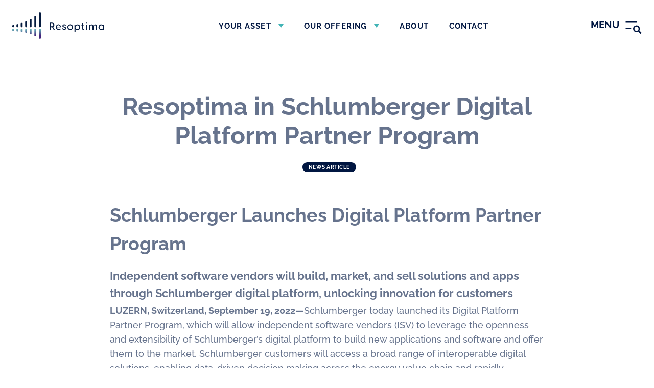

--- FILE ---
content_type: text/html; charset=UTF-8
request_url: https://resoptima.com/resoptima-in-the-news/
body_size: 46807
content:
<!doctype html>
<html lang="en-US">
<head>
	<meta charset="UTF-8">
	<meta name="viewport" content="width=device-width, initial-scale=1">
	<link rel="profile" href="https://gmpg.org/xfn/11">

	<!-- Google tag (gtag.js) --> <script async src="https://www.googletagmanager.com/gtag/js?id=G-25DY6MF35L"></script>
	<title>Resoptima in Schlumberger Digital Platform Partner Program &#8211; Resoptima</title>
<meta name='robots' content='max-image-preview:large' />
	<style>img:is([sizes="auto" i], [sizes^="auto," i]) { contain-intrinsic-size: 3000px 1500px }</style>
	<link rel='dns-prefetch' href='//www.google.com' />
<link rel='dns-prefetch' href='//unpkg.com' />
<link rel="alternate" type="application/rss+xml" title="Resoptima &raquo; Feed" href="https://resoptima.com/feed/" />
<link id='omgf-preload-0' rel='preload' href='//resoptima.com/wp-content/uploads/omgf/google-fonts/raleway-italic-latin-ext.woff2?ver=1664974671' as='font' type='font/woff2' crossorigin />
<link id='omgf-preload-1' rel='preload' href='//resoptima.com/wp-content/uploads/omgf/google-fonts/raleway-italic-latin.woff2?ver=1664974671' as='font' type='font/woff2' crossorigin />
<link id='omgf-preload-2' rel='preload' href='//resoptima.com/wp-content/uploads/omgf/google-fonts/raleway-normal-latin-ext.woff2?ver=1664974671' as='font' type='font/woff2' crossorigin />
<link id='omgf-preload-3' rel='preload' href='//resoptima.com/wp-content/uploads/omgf/google-fonts/raleway-normal-latin.woff2?ver=1664974671' as='font' type='font/woff2' crossorigin />
<link rel='stylesheet' id='wp-block-library-css' href='https://resoptima.com/wp-includes/css/dist/block-library/style.min.css?ver=6.8.3' type='text/css' media='all' />
<link rel='stylesheet' id='headspin_blocks-cgb-style-css-css' href='https://resoptima.com/wp-content/plugins/headspin-blocks/dist/blocks.style.build.css' type='text/css' media='all' />
<style id='global-styles-inline-css' type='text/css'>
:root{--wp--preset--aspect-ratio--square: 1;--wp--preset--aspect-ratio--4-3: 4/3;--wp--preset--aspect-ratio--3-4: 3/4;--wp--preset--aspect-ratio--3-2: 3/2;--wp--preset--aspect-ratio--2-3: 2/3;--wp--preset--aspect-ratio--16-9: 16/9;--wp--preset--aspect-ratio--9-16: 9/16;--wp--preset--color--black: #000000;--wp--preset--color--cyan-bluish-gray: #abb8c3;--wp--preset--color--white: #ffffff;--wp--preset--color--pale-pink: #f78da7;--wp--preset--color--vivid-red: #cf2e2e;--wp--preset--color--luminous-vivid-orange: #ff6900;--wp--preset--color--luminous-vivid-amber: #fcb900;--wp--preset--color--light-green-cyan: #7bdcb5;--wp--preset--color--vivid-green-cyan: #00d084;--wp--preset--color--pale-cyan-blue: #8ed1fc;--wp--preset--color--vivid-cyan-blue: #0693e3;--wp--preset--color--vivid-purple: #9b51e0;--wp--preset--gradient--vivid-cyan-blue-to-vivid-purple: linear-gradient(135deg,rgba(6,147,227,1) 0%,rgb(155,81,224) 100%);--wp--preset--gradient--light-green-cyan-to-vivid-green-cyan: linear-gradient(135deg,rgb(122,220,180) 0%,rgb(0,208,130) 100%);--wp--preset--gradient--luminous-vivid-amber-to-luminous-vivid-orange: linear-gradient(135deg,rgba(252,185,0,1) 0%,rgba(255,105,0,1) 100%);--wp--preset--gradient--luminous-vivid-orange-to-vivid-red: linear-gradient(135deg,rgba(255,105,0,1) 0%,rgb(207,46,46) 100%);--wp--preset--gradient--very-light-gray-to-cyan-bluish-gray: linear-gradient(135deg,rgb(238,238,238) 0%,rgb(169,184,195) 100%);--wp--preset--gradient--cool-to-warm-spectrum: linear-gradient(135deg,rgb(74,234,220) 0%,rgb(151,120,209) 20%,rgb(207,42,186) 40%,rgb(238,44,130) 60%,rgb(251,105,98) 80%,rgb(254,248,76) 100%);--wp--preset--gradient--blush-light-purple: linear-gradient(135deg,rgb(255,206,236) 0%,rgb(152,150,240) 100%);--wp--preset--gradient--blush-bordeaux: linear-gradient(135deg,rgb(254,205,165) 0%,rgb(254,45,45) 50%,rgb(107,0,62) 100%);--wp--preset--gradient--luminous-dusk: linear-gradient(135deg,rgb(255,203,112) 0%,rgb(199,81,192) 50%,rgb(65,88,208) 100%);--wp--preset--gradient--pale-ocean: linear-gradient(135deg,rgb(255,245,203) 0%,rgb(182,227,212) 50%,rgb(51,167,181) 100%);--wp--preset--gradient--electric-grass: linear-gradient(135deg,rgb(202,248,128) 0%,rgb(113,206,126) 100%);--wp--preset--gradient--midnight: linear-gradient(135deg,rgb(2,3,129) 0%,rgb(40,116,252) 100%);--wp--preset--font-size--small: 13px;--wp--preset--font-size--medium: 20px;--wp--preset--font-size--large: 36px;--wp--preset--font-size--x-large: 42px;--wp--preset--spacing--20: 0.44rem;--wp--preset--spacing--30: 0.67rem;--wp--preset--spacing--40: 1rem;--wp--preset--spacing--50: 1.5rem;--wp--preset--spacing--60: 2.25rem;--wp--preset--spacing--70: 3.38rem;--wp--preset--spacing--80: 5.06rem;--wp--preset--shadow--natural: 6px 6px 9px rgba(0, 0, 0, 0.2);--wp--preset--shadow--deep: 12px 12px 50px rgba(0, 0, 0, 0.4);--wp--preset--shadow--sharp: 6px 6px 0px rgba(0, 0, 0, 0.2);--wp--preset--shadow--outlined: 6px 6px 0px -3px rgba(255, 255, 255, 1), 6px 6px rgba(0, 0, 0, 1);--wp--preset--shadow--crisp: 6px 6px 0px rgba(0, 0, 0, 1);}:root { --wp--style--global--content-size: 850px;--wp--style--global--wide-size: 1440px; }:where(body) { margin: 0; }.wp-site-blocks > .alignleft { float: left; margin-right: 2em; }.wp-site-blocks > .alignright { float: right; margin-left: 2em; }.wp-site-blocks > .aligncenter { justify-content: center; margin-left: auto; margin-right: auto; }:where(.is-layout-flex){gap: 0.5em;}:where(.is-layout-grid){gap: 0.5em;}.is-layout-flow > .alignleft{float: left;margin-inline-start: 0;margin-inline-end: 2em;}.is-layout-flow > .alignright{float: right;margin-inline-start: 2em;margin-inline-end: 0;}.is-layout-flow > .aligncenter{margin-left: auto !important;margin-right: auto !important;}.is-layout-constrained > .alignleft{float: left;margin-inline-start: 0;margin-inline-end: 2em;}.is-layout-constrained > .alignright{float: right;margin-inline-start: 2em;margin-inline-end: 0;}.is-layout-constrained > .aligncenter{margin-left: auto !important;margin-right: auto !important;}.is-layout-constrained > :where(:not(.alignleft):not(.alignright):not(.alignfull)){max-width: var(--wp--style--global--content-size);margin-left: auto !important;margin-right: auto !important;}.is-layout-constrained > .alignwide{max-width: var(--wp--style--global--wide-size);}body .is-layout-flex{display: flex;}.is-layout-flex{flex-wrap: wrap;align-items: center;}.is-layout-flex > :is(*, div){margin: 0;}body .is-layout-grid{display: grid;}.is-layout-grid > :is(*, div){margin: 0;}body{padding-top: 0px;padding-right: 0px;padding-bottom: 0px;padding-left: 0px;}a:where(:not(.wp-element-button)){text-decoration: underline;}:root :where(.wp-element-button, .wp-block-button__link){background-color: #32373c;border-width: 0;color: #fff;font-family: inherit;font-size: inherit;line-height: inherit;padding: calc(0.667em + 2px) calc(1.333em + 2px);text-decoration: none;}.has-black-color{color: var(--wp--preset--color--black) !important;}.has-cyan-bluish-gray-color{color: var(--wp--preset--color--cyan-bluish-gray) !important;}.has-white-color{color: var(--wp--preset--color--white) !important;}.has-pale-pink-color{color: var(--wp--preset--color--pale-pink) !important;}.has-vivid-red-color{color: var(--wp--preset--color--vivid-red) !important;}.has-luminous-vivid-orange-color{color: var(--wp--preset--color--luminous-vivid-orange) !important;}.has-luminous-vivid-amber-color{color: var(--wp--preset--color--luminous-vivid-amber) !important;}.has-light-green-cyan-color{color: var(--wp--preset--color--light-green-cyan) !important;}.has-vivid-green-cyan-color{color: var(--wp--preset--color--vivid-green-cyan) !important;}.has-pale-cyan-blue-color{color: var(--wp--preset--color--pale-cyan-blue) !important;}.has-vivid-cyan-blue-color{color: var(--wp--preset--color--vivid-cyan-blue) !important;}.has-vivid-purple-color{color: var(--wp--preset--color--vivid-purple) !important;}.has-black-background-color{background-color: var(--wp--preset--color--black) !important;}.has-cyan-bluish-gray-background-color{background-color: var(--wp--preset--color--cyan-bluish-gray) !important;}.has-white-background-color{background-color: var(--wp--preset--color--white) !important;}.has-pale-pink-background-color{background-color: var(--wp--preset--color--pale-pink) !important;}.has-vivid-red-background-color{background-color: var(--wp--preset--color--vivid-red) !important;}.has-luminous-vivid-orange-background-color{background-color: var(--wp--preset--color--luminous-vivid-orange) !important;}.has-luminous-vivid-amber-background-color{background-color: var(--wp--preset--color--luminous-vivid-amber) !important;}.has-light-green-cyan-background-color{background-color: var(--wp--preset--color--light-green-cyan) !important;}.has-vivid-green-cyan-background-color{background-color: var(--wp--preset--color--vivid-green-cyan) !important;}.has-pale-cyan-blue-background-color{background-color: var(--wp--preset--color--pale-cyan-blue) !important;}.has-vivid-cyan-blue-background-color{background-color: var(--wp--preset--color--vivid-cyan-blue) !important;}.has-vivid-purple-background-color{background-color: var(--wp--preset--color--vivid-purple) !important;}.has-black-border-color{border-color: var(--wp--preset--color--black) !important;}.has-cyan-bluish-gray-border-color{border-color: var(--wp--preset--color--cyan-bluish-gray) !important;}.has-white-border-color{border-color: var(--wp--preset--color--white) !important;}.has-pale-pink-border-color{border-color: var(--wp--preset--color--pale-pink) !important;}.has-vivid-red-border-color{border-color: var(--wp--preset--color--vivid-red) !important;}.has-luminous-vivid-orange-border-color{border-color: var(--wp--preset--color--luminous-vivid-orange) !important;}.has-luminous-vivid-amber-border-color{border-color: var(--wp--preset--color--luminous-vivid-amber) !important;}.has-light-green-cyan-border-color{border-color: var(--wp--preset--color--light-green-cyan) !important;}.has-vivid-green-cyan-border-color{border-color: var(--wp--preset--color--vivid-green-cyan) !important;}.has-pale-cyan-blue-border-color{border-color: var(--wp--preset--color--pale-cyan-blue) !important;}.has-vivid-cyan-blue-border-color{border-color: var(--wp--preset--color--vivid-cyan-blue) !important;}.has-vivid-purple-border-color{border-color: var(--wp--preset--color--vivid-purple) !important;}.has-vivid-cyan-blue-to-vivid-purple-gradient-background{background: var(--wp--preset--gradient--vivid-cyan-blue-to-vivid-purple) !important;}.has-light-green-cyan-to-vivid-green-cyan-gradient-background{background: var(--wp--preset--gradient--light-green-cyan-to-vivid-green-cyan) !important;}.has-luminous-vivid-amber-to-luminous-vivid-orange-gradient-background{background: var(--wp--preset--gradient--luminous-vivid-amber-to-luminous-vivid-orange) !important;}.has-luminous-vivid-orange-to-vivid-red-gradient-background{background: var(--wp--preset--gradient--luminous-vivid-orange-to-vivid-red) !important;}.has-very-light-gray-to-cyan-bluish-gray-gradient-background{background: var(--wp--preset--gradient--very-light-gray-to-cyan-bluish-gray) !important;}.has-cool-to-warm-spectrum-gradient-background{background: var(--wp--preset--gradient--cool-to-warm-spectrum) !important;}.has-blush-light-purple-gradient-background{background: var(--wp--preset--gradient--blush-light-purple) !important;}.has-blush-bordeaux-gradient-background{background: var(--wp--preset--gradient--blush-bordeaux) !important;}.has-luminous-dusk-gradient-background{background: var(--wp--preset--gradient--luminous-dusk) !important;}.has-pale-ocean-gradient-background{background: var(--wp--preset--gradient--pale-ocean) !important;}.has-electric-grass-gradient-background{background: var(--wp--preset--gradient--electric-grass) !important;}.has-midnight-gradient-background{background: var(--wp--preset--gradient--midnight) !important;}.has-small-font-size{font-size: var(--wp--preset--font-size--small) !important;}.has-medium-font-size{font-size: var(--wp--preset--font-size--medium) !important;}.has-large-font-size{font-size: var(--wp--preset--font-size--large) !important;}.has-x-large-font-size{font-size: var(--wp--preset--font-size--x-large) !important;}
:where(.wp-block-post-template.is-layout-flex){gap: 1.25em;}:where(.wp-block-post-template.is-layout-grid){gap: 1.25em;}
:where(.wp-block-columns.is-layout-flex){gap: 2em;}:where(.wp-block-columns.is-layout-grid){gap: 2em;}
:root :where(.wp-block-pullquote){font-size: 1.5em;line-height: 1.6;}
</style>
<link rel='stylesheet' id='google-fonts-css' href='//resoptima.com/wp-content/uploads/omgf/google-fonts/google-fonts.css?ver=1664974671' type='text/css' media='all' />
<link rel='stylesheet' id='headspin-style-css' href='https://resoptima.com/wp-content/themes/resoptima/style.min.css?ver=1.1.3' type='text/css' media='all' />
<script type="text/javascript" src="https://resoptima.com/wp-includes/js/jquery/jquery.min.js?ver=3.7.1" id="jquery-core-js"></script>
<script type="text/javascript" src="https://resoptima.com/wp-includes/js/jquery/jquery-migrate.min.js?ver=3.4.1" id="jquery-migrate-js"></script>
<script type="text/javascript" src="https://unpkg.com/magic-grid/dist/magic-grid.min.js?ver=6.8.3" id="magic-grid-js"></script>
<script type="text/javascript" src="https://www.google.com/recaptcha/api.js?render=6LeEKugcAAAAAB-f4PtmjLNGN29SjRM7uJE9lZlf&amp;ver=6.8.3" id="google-recaptcha-js"></script>
<link rel="canonical" href="https://resoptima.com/resoptima-in-the-news/" />
<link rel="alternate" title="oEmbed (JSON)" type="application/json+oembed" href="https://resoptima.com/wp-json/oembed/1.0/embed?url=https%3A%2F%2Fresoptima.com%2Fresoptima-in-the-news%2F" />
<link rel="alternate" title="oEmbed (XML)" type="text/xml+oembed" href="https://resoptima.com/wp-json/oembed/1.0/embed?url=https%3A%2F%2Fresoptima.com%2Fresoptima-in-the-news%2F&#038;format=xml" />
		<link rel="apple-touch-icon" sizes="180x180" href="https://resoptima.com/wp-content/themes/resoptima/assets/images/favicons/apple-touch-icon.png">
		<link rel="icon" type="image/png" sizes="32x32" href="https://resoptima.com/wp-content/themes/resoptima/assets/images/favicons/favicon-32x32.png">
		<link rel="icon" type="image/png" sizes="16x16" href="https://resoptima.com/wp-content/themes/resoptima/assets/images/favicons/favicon-16x16.png">
		<link rel="manifest" href="https://resoptima.com/wp-content/themes/resoptima/assets/images/favicons/site.webmanifest">
		<link rel="mask-icon" href="https://resoptima.com/wp-content/themes/resoptima/assets/images/favicons/safari-pinned-tab.svg" color="#001641">
		<meta name="msapplication-TileColor" content="#001641">
		<meta name="theme-color" content="#ffffff">
        <meta name="apple-mobile-web-app-title" content="Resoptima">
        <meta name="application-name" content="Resoptima"></head>

<body class="wp-singular post-template-default single single-post postid-1892 single-format-standard wp-embed-responsive wp-theme-resoptima no-sidebar">
<div id="page" class="site">
	<a class="skip-link screen-reader-text" href="#content">Skip to content</a>

	<header id="masthead" class="site-header">
				<a class="site-branding" href="https://resoptima.com/" rel="home" title="Go to front page">
			<p class="site-title">
				<svg xmlns="http://www.w3.org/2000/svg" viewBox="0 0 368.5 106.3"><linearGradient id="a" gradientUnits="userSpaceOnUse" x1="57.5" y1="3.685" x2="57.5" y2="111.451"><stop offset=".571" stop-color="#6ac2bf"/><stop offset=".832" stop-color="#44257d"/></linearGradient><path d="M20.5 65.6c-2.1 0-3.8 1.7-3.8 3.8V73c0 2.1 1.7 3.8 3.8 3.8 2.1 0 3.8-1.7 3.8-3.8v-3.6c0-2.1-1.7-3.8-3.8-3.8zm17.3 0c-2.1 0-3.8 1.7-3.8 3.8v6.2c0 2.1 1.7 3.8 3.8 3.8 2.1 0 3.8-1.7 3.8-3.8v-6.2c0-2.1-1.7-3.8-3.8-3.8zm17.9 0c-2.1 0-3.8 1.7-3.8 3.8v9.3c0 2.1 1.7 3.8 3.8 3.8 2.1 0 3.8-1.7 3.8-3.8v-9.3c0-2.1-1.7-3.8-3.8-3.8zm17.9 0c-2.1 0-3.8 1.7-3.8 3.8v14.9c0 2.1 1.7 3.8 3.8 3.8 2.1 0 3.8-1.7 3.8-3.8V69.4c0-2.1-1.7-3.8-3.8-3.8zm18.5 0c-2.1 0-3.8 1.7-3.8 3.8v22.4c0 2.1 1.7 3.8 3.8 3.8 2.1 0 3.8-1.7 3.8-3.8V69.4c0-2.1-1.7-3.8-3.8-3.8zm19.1 0c-2.1 0-3.8 1.7-3.8 3.8v33.1c0 2.1 1.7 3.8 3.8 3.8 2.1 0 3.8-1.7 3.8-3.8V69.4c0-2.1-1.7-3.8-3.8-3.8zm-107.4 0c-2.1 0-3.8 1.7-3.8 3.8v1.9c0 2.1 1.7 3.8 3.8 3.8 2.1 0 3.8-1.7 3.8-3.8v-1.9c-.1-2.1-1.7-3.8-3.8-3.8z" fill="url(#a)"/><path d="M20.5 59.9c-2.1 0-3.8-1.7-3.8-3.8V51c0-2.1 1.7-3.8 3.8-3.8 2.1 0 3.8 1.7 3.8 3.8v5.1c0 2.1-1.7 3.8-3.8 3.8zm-16.7 0c-2.1 0-3.8-1.7-3.8-3.8v-1.9c0-2.1 1.7-3.8 3.8-3.8 2.1 0 3.8 1.7 3.8 3.8v1.9c-.1 2.1-1.7 3.8-3.8 3.8zm34 0c-2.1 0-3.8-1.7-3.8-3.8v-10c0-2.1 1.7-3.8 3.8-3.8 2.1 0 3.8 1.7 3.8 3.8v10c0 2.1-1.7 3.8-3.8 3.8zm17.9 0c-2.1 0-3.8-1.7-3.8-3.8V38.6c0-2.1 1.7-3.8 3.8-3.8 2.1 0 3.8 1.7 3.8 3.8v17.5c0 2.1-1.7 3.8-3.8 3.8zm17.9 0c-2.1 0-3.8-1.7-3.8-3.8V30.2c0-2.1 1.7-3.8 3.8-3.8 2.1 0 3.8 1.7 3.8 3.8v25.9c0 2.1-1.7 3.8-3.8 3.8zm18.5 0c-2.1 0-3.8-1.7-3.8-3.8V18.6c0-2.1 1.7-3.8 3.8-3.8 2.1 0 3.8 1.7 3.8 3.8v37.5c0 2.1-1.7 3.8-3.8 3.8zm19.1 0c-2.1 0-3.8-1.7-3.8-3.8V3.8c0-2.1 1.7-3.8 3.8-3.8 2.1 0 3.8 1.7 3.8 3.8v52.3c0 2.1-1.7 3.8-3.8 3.8zM185.4 48.2c6 0 9.2 4.5 9.2 10 0 .6-.1 1.7-.1 1.7h-15.6c.3 4.6 3.6 7.2 7.4 7.2 3.7 0 6.3-2.5 6.3-2.5l1.8 2.9s-3.2 3.1-8.3 3.1c-6.8 0-11.4-4.9-11.4-11.2 0-6.8 4.6-11.2 10.7-11.2zm5 8.8c-.1-3.6-2.4-5.5-5-5.5-3.1 0-5.7 1.9-6.3 5.5h11.3zm88.6-4.8h-2.8v-3.3h2.9V43h4v5.9h5.1v3.3h-5.1v9.9c0 4.3 3 4.8 4.5 4.8.6 0 1-.1 1-.1v3.6s-.6.1-1.4.1c-2.7 0-8.2-.8-8.2-8V52.2zm-67.9 2.2c0-1.6-1-2.9-3.1-2.8-2 0-3.1 1.3-3 2.7.1 1.7 1.6 2.5 3.9 3.1 3.2.9 6.8 1.8 6.9 6.4.1 4.1-3.4 6.9-7.6 6.9-3.4 0-7.5-1.9-7.7-6.8h4c.2 2.6 2.2 3.4 3.7 3.4 2 0 3.5-1.4 3.5-3.2 0-2.1-1.6-2.8-5.4-4.1-3-.9-5.3-2.3-5.3-5.5 0-4 3.3-6.4 7.1-6.4 2.9 0 6.8 1.4 7.1 6.2h-4.1v.1zm9.8 5c0-5.7 4.2-11.2 11.3-11.2s11.3 5.5 11.3 11.2-4.2 11.2-11.3 11.2-11.3-5.4-11.3-11.2zm4 .1c0 4.2 3.2 7.4 7.3 7.4s7.3-3.2 7.3-7.4c0-4.3-3.2-7.4-7.3-7.4s-7.3 3.1-7.3 7.4zm24.7-10.6h3.9v3.7c1.6-2.5 4.3-4.3 8.1-4.3 7.3 0 10.7 6.1 10.7 11.4 0 6-4.3 11.1-10.7 11.1-4.4 0-7-2.4-8-4.1v11.1h-4.1V48.9h.1zm18.6 10.5c0-3.5-2.5-7.4-7.4-7.4-2.1 0-3.9.8-5.3 2.2-1.3 1.3-2.1 3.2-2.1 5.3 0 2.1.8 3.9 2.1 5.3s3.2 2.1 5.3 2.1c4.3 0 7.4-3.3 7.4-7.5zm26.6-18.2h4.1v4.3h-4.1v-4.3zm0 7.7h4.1v21.2h-4.1V48.9zm12.7 0h3.8v3c.9-1.8 3.4-3.6 6.4-3.6 2 0 4 .6 5.5 2.3.5.5 1.1 1.7 1.4 2.1.4-.6.8-1.4 1.5-2.1 1.4-1.4 3.3-2.2 5.6-2.2 2 0 4.1.5 5.7 2.1 1.9 1.9 2.3 3.9 2.3 8v11.6h-4.1V58.5c0-1.8-.2-3.5-1.2-4.7-.7-1.1-1.9-1.8-3.8-1.8-1.8 0-3.3.7-4.1 2-.9 1.3-1 2.5-1 4.3v11.8h-4.1V58.4c0-1.8-.2-3-.9-4.2-.8-1.2-2-2.1-4-2.1-1.9 0-3.3.9-4 2.1-.8 1.1-1.1 2.6-1.1 4.3v11.6h-4.1V48.9h.2zm61 21.2h-4.1v-3.7c-1.5 2.8-4.5 4.3-7.9 4.3-6.8 0-10.9-5.3-10.9-11.2 0-6.5 4.7-11.2 10.9-11.2 4.2 0 6.9 2.3 7.9 4.4V49h4.1v21.1zm-18.8-10.5c0 3.2 2.3 7.4 7.4 7.4 3.2 0 5.5-1.8 6.6-4.2.5-1 .7-2.1.7-3.2s-.2-2.2-.6-3.2c-1-2.5-3.4-4.4-6.8-4.4-4.4 0-7.3 3.5-7.3 7.6zM170.8 70.1l-7-11.2c.7-.3 1.3-.7 1.9-1.2 1.8-1.4 3-4.3 3-7.1s-1.2-5.5-3.2-7.1c-1.7-1.4-3.6-2-8.1-2h-8.2v28.9h4.6V59.9h4.1c.7 0 1.3 0 1.9-.1l6.2 10.3h4.8zm-13-14.3h-4V45.6h3.8c1.9 0 3.3.2 4.6.9 1.2.7 2.1 2.2 2.1 4.1 0 2-.9 3.5-2.1 4.1-1.2.9-2.6 1.1-4.4 1.1z" fill="#051b3f"/></svg>
			</p>
		</a><!-- .site-branding -->

		<form class="site-search" method="GET" action="https://resoptima.com">
			<input class="search-field" type="text" placeholder="Search the site..." name="s" value="">
			<button class="search-button" type="submit" role="button" aria-label="Search">
				<svg xmlns="http://www.w3.org/2000/svg" viewBox="0 0 13 13" xml:space="preserve"><path d="m12.8 11.2-2.5-2.5c-.1-.1-.3-.2-.4-.2h-.5c1.8-2.3 1.4-5.6-.9-7.4S2.9-.3 1.1 2-.3 7.7 2 9.4c1.9 1.5 4.6 1.5 6.5 0v.4c0 .2.1.3.2.4l2.5 2.5c.2.2.6.2.9 0l.7-.7c.3-.1.3-.5 0-.8zM5.3 8.5C3.5 8.5 2 7.1 2 5.3S3.5 2 5.3 2s3.2 1.5 3.2 3.2c0 1.9-1.4 3.3-3.2 3.3z" fill="#7f8aa0"/></svg>
			</button>
		</form>

		<nav id="site-navigation" class="main-navigation">
			<div class="menu-hovedmeny-container"><ul id="primary-menu" class="menu"><li id="menu-item-559" class="menu-item menu-item-type-post_type menu-item-object-page menu-item-has-children menu-item-559"><a href="https://resoptima.com/your-asset/">Your asset</a>
<ul class="sub-menu">
	<li id="menu-item-586" class="menu-item menu-item-type-post_type menu-item-object-asset menu-item-586"><a href="https://resoptima.com/asset/reservoirs/">Reservoir performance</a></li>
	<li id="menu-item-914" class="menu-item menu-item-type-post_type menu-item-object-asset menu-item-914"><a href="https://resoptima.com/asset/asset-strategy-2/">Asset strategy</a></li>
	<li id="menu-item-651" class="menu-item menu-item-type-post_type menu-item-object-asset menu-item-651"><a href="https://resoptima.com/asset/optimise-resources/">Resource optimization</a></li>
	<li id="menu-item-650" class="menu-item menu-item-type-post_type menu-item-object-asset menu-item-650"><a href="https://resoptima.com/asset/repeatable-results/">Repeatable results</a></li>
</ul>
</li>
<li id="menu-item-560" class="menu-item menu-item-type-post_type menu-item-object-page menu-item-has-children menu-item-560"><a href="https://resoptima.com/our-offering/">Our offering</a>
<ul class="sub-menu">
	<li id="menu-item-562" class="menu-item menu-item-type-post_type menu-item-object-page menu-item-has-children menu-item-562"><a href="https://resoptima.com/our-offering/products/">Products</a>
	<ul class="sub-menu">
		<li id="menu-item-328" class="menu-item menu-item-type-post_type menu-item-object-product menu-item-has-children menu-item-328"><a href="https://resoptima.com/product/resx/">ResX</a>
		<ul class="sub-menu">
			<li id="menu-item-571" class="menu-item menu-item-type-post_type menu-item-object-product menu-item-571"><a href="https://resoptima.com/product/resx/resx-4d/">ResX 4D Seismic</a></li>
		</ul>
</li>
		<li id="menu-item-2127" class="menu-item menu-item-type-post_type menu-item-object-product menu-item-has-children menu-item-2127"><a href="https://resoptima.com/product/irma/">IRMA</a>
		<ul class="sub-menu">
			<li id="menu-item-569" class="menu-item menu-item-type-post_type menu-item-object-product menu-item-569"><a href="https://resoptima.com/product/irma/irma-lab/">IRMA Lab</a></li>
		</ul>
</li>
	</ul>
</li>
	<li id="menu-item-2315" class="menu-item menu-item-type-post_type menu-item-object-page menu-item-has-children menu-item-2315"><a href="https://resoptima.com/services/">Services</a>
	<ul class="sub-menu">
		<li id="menu-item-2317" class="menu-item menu-item-type-custom menu-item-object-custom menu-item-2317"><a href="/services/#studies">Studies</a></li>
		<li id="menu-item-2318" class="menu-item menu-item-type-custom menu-item-object-custom menu-item-2318"><a href="/services/#workflow-consultancy">Workflow consultancy</a></li>
		<li id="menu-item-2319" class="menu-item menu-item-type-custom menu-item-object-custom menu-item-2319"><a href="/services/#technology-transfer">Technology transfer</a></li>
		<li id="menu-item-2316" class="menu-item menu-item-type-post_type menu-item-object-page menu-item-2316"><a href="https://resoptima.com/training/">Training</a></li>
	</ul>
</li>
	<li id="menu-item-561" class="menu-item menu-item-type-post_type menu-item-object-page menu-item-has-children menu-item-561"><a href="https://resoptima.com/our-offering/technology/">Technology</a>
	<ul class="sub-menu">
		<li id="menu-item-608" class="menu-item menu-item-type-post_type menu-item-object-technology menu-item-608"><a href="https://resoptima.com/technology/ensembles/">Ensembles</a></li>
		<li id="menu-item-655" class="menu-item menu-item-type-post_type menu-item-object-technology menu-item-655"><a href="https://resoptima.com/technology/uncertainties/">Uncertainties</a></li>
		<li id="menu-item-654" class="menu-item menu-item-type-post_type menu-item-object-technology menu-item-654"><a href="https://resoptima.com/technology/4d-integrations/">4D integration</a></li>
		<li id="menu-item-653" class="menu-item menu-item-type-post_type menu-item-object-technology menu-item-653"><a href="https://resoptima.com/technology/analytics/">Analytics</a></li>
	</ul>
</li>
</ul>
</li>
<li id="menu-item-656" class="menu-item menu-item-type-post_type menu-item-object-page menu-item-656"><a href="https://resoptima.com/about/">About</a></li>
<li id="menu-item-264" class="menu-item menu-item-type-post_type menu-item-object-page menu-item-264"><a href="https://resoptima.com/contact-us/">Contact</a></li>
</ul></div>		</nav><!-- #site-navigation -->

		<nav class="secondary-navigation">
			<div class="menu-sekundaermeny-container"><ul id="secondary-menu" class="menu"><li id="menu-item-658" class="menu-item menu-item-type-post_type menu-item-object-page menu-item-658"><a href="https://resoptima.com/sustainability/">Sustainability</a></li>
<li id="menu-item-502" class="menu-item menu-item-type-post_type menu-item-object-page menu-item-502"><a href="https://resoptima.com/news-events/">News &#038; Events</a></li>
<li id="menu-item-468" class="menu-item menu-item-type-post_type_archive menu-item-object-media menu-item-468"><a href="https://resoptima.com/media-library/">Media Library</a></li>
<li id="menu-item-657" class="menu-item menu-item-type-post_type menu-item-object-page menu-item-657"><a href="https://resoptima.com/careers/">Careers</a></li>
<li id="menu-item-28" class="menu-item menu-item-type-custom menu-item-object-custom menu-item-28"><a href="https://resoptima.zendesk.com/">Support<svg xmlns="http://www.w3.org/2000/svg" viewBox="0 0 9 10.3" xml:space="preserve"><path d="M8 4.5h-.5V3c0-1.7-1.4-3-3.1-3-1.6 0-3 1.4-3 3v1.4H1c-.5 0-1 .4-1 1v3.8c0 .5.4 1 1 1h7c.5 0 1-.4 1-1V5.4c0-.5-.5-.9-1-.9zm-2.1 0H3V3c0-.8.6-1.4 1.4-1.4.8 0 1.4.6 1.4 1.4v1.5z" fill="#7f8aa0"/></svg></a></li>
</ul></div>		</nav>

		<button class="menu-toggle" aria-controls="primary-menu" aria-expanded="false">
			<div class="open">
				Menu<svg xmlns="http://www.w3.org/2000/svg" viewBox="0 0 32 24.8"><path d="m31.8 22.5-3.3-3.3c-.1-.1-.4-.2-.6-.2h-.5c2.3-3 1.8-7.3-1.2-9.7s-7.3-1.8-9.7 1.2-1.8 7.3 1.2 9.7c2.5 1.9 6 1.9 8.5 0v.5c0 .2.1.4.2.6l3.3 3.3c.3.3.8.3 1.1 0l.9-.9c.4-.4.4-.9.1-1.2zM21.9 19c-2.3 0-4.2-1.9-4.2-4.2s1.9-4.2 4.2-4.2c2.3 0 4.2 1.9 4.2 4.2.1 2.3-1.8 4.2-4.2 4.2zM0 2.6V0h22.2v2.6H0zM0 15v-2.6h11.1V15H0z" fill="#001641"/></svg>
			</div>
			<div class="close">Close</div>
		</button>
	</header><!-- #masthead -->

	<nav class="mobile-navigation">
		<form class="mobile-search" method="GET" action="https://resoptima.com">
			<input class="search-field" type="text" placeholder="Search the site..." name="s" value="">
			<button class="search-button" type="submit" role="button" aria-label="Search">
				<svg xmlns="http://www.w3.org/2000/svg" viewBox="0 0 13 13" xml:space="preserve"><path d="m12.8 11.2-2.5-2.5c-.1-.1-.3-.2-.4-.2h-.5c1.8-2.3 1.4-5.6-.9-7.4S2.9-.3 1.1 2-.3 7.7 2 9.4c1.9 1.5 4.6 1.5 6.5 0v.4c0 .2.1.3.2.4l2.5 2.5c.2.2.6.2.9 0l.7-.7c.3-.1.3-.5 0-.8zM5.3 8.5C3.5 8.5 2 7.1 2 5.3S3.5 2 5.3 2s3.2 1.5 3.2 3.2c0 1.9-1.4 3.3-3.2 3.3z" fill="#7f8aa0"/></svg>
			</button>
		</form>

		<div class="mobile-menus-container">
			<div class="mobile-primary-menu">
				<div class="menu-hovedmeny-container"><ul id="mobile-primary-menu" class="menu"><li class="menu-item menu-item-type-post_type menu-item-object-page menu-item-has-children menu-item-559"><a href="https://resoptima.com/your-asset/">Your asset</a>
<ul class="sub-menu">
	<li class="menu-item menu-item-type-post_type menu-item-object-asset menu-item-586"><a href="https://resoptima.com/asset/reservoirs/">Reservoir performance</a></li>
	<li class="menu-item menu-item-type-post_type menu-item-object-asset menu-item-914"><a href="https://resoptima.com/asset/asset-strategy-2/">Asset strategy</a></li>
	<li class="menu-item menu-item-type-post_type menu-item-object-asset menu-item-651"><a href="https://resoptima.com/asset/optimise-resources/">Resource optimization</a></li>
	<li class="menu-item menu-item-type-post_type menu-item-object-asset menu-item-650"><a href="https://resoptima.com/asset/repeatable-results/">Repeatable results</a></li>
</ul>
</li>
<li class="menu-item menu-item-type-post_type menu-item-object-page menu-item-has-children menu-item-560"><a href="https://resoptima.com/our-offering/">Our offering</a>
<ul class="sub-menu">
	<li class="menu-item menu-item-type-post_type menu-item-object-page menu-item-has-children menu-item-562"><a href="https://resoptima.com/our-offering/products/">Products</a>
	<ul class="sub-menu">
		<li class="menu-item menu-item-type-post_type menu-item-object-product menu-item-has-children menu-item-328"><a href="https://resoptima.com/product/resx/">ResX</a>
		<ul class="sub-menu">
			<li class="menu-item menu-item-type-post_type menu-item-object-product menu-item-571"><a href="https://resoptima.com/product/resx/resx-4d/">ResX 4D Seismic</a></li>
		</ul>
</li>
		<li class="menu-item menu-item-type-post_type menu-item-object-product menu-item-has-children menu-item-2127"><a href="https://resoptima.com/product/irma/">IRMA</a>
		<ul class="sub-menu">
			<li class="menu-item menu-item-type-post_type menu-item-object-product menu-item-569"><a href="https://resoptima.com/product/irma/irma-lab/">IRMA Lab</a></li>
		</ul>
</li>
	</ul>
</li>
	<li class="menu-item menu-item-type-post_type menu-item-object-page menu-item-has-children menu-item-2315"><a href="https://resoptima.com/services/">Services</a>
	<ul class="sub-menu">
		<li class="menu-item menu-item-type-custom menu-item-object-custom menu-item-2317"><a href="/services/#studies">Studies</a></li>
		<li class="menu-item menu-item-type-custom menu-item-object-custom menu-item-2318"><a href="/services/#workflow-consultancy">Workflow consultancy</a></li>
		<li class="menu-item menu-item-type-custom menu-item-object-custom menu-item-2319"><a href="/services/#technology-transfer">Technology transfer</a></li>
		<li class="menu-item menu-item-type-post_type menu-item-object-page menu-item-2316"><a href="https://resoptima.com/training/">Training</a></li>
	</ul>
</li>
	<li class="menu-item menu-item-type-post_type menu-item-object-page menu-item-has-children menu-item-561"><a href="https://resoptima.com/our-offering/technology/">Technology</a>
	<ul class="sub-menu">
		<li class="menu-item menu-item-type-post_type menu-item-object-technology menu-item-608"><a href="https://resoptima.com/technology/ensembles/">Ensembles</a></li>
		<li class="menu-item menu-item-type-post_type menu-item-object-technology menu-item-655"><a href="https://resoptima.com/technology/uncertainties/">Uncertainties</a></li>
		<li class="menu-item menu-item-type-post_type menu-item-object-technology menu-item-654"><a href="https://resoptima.com/technology/4d-integrations/">4D integration</a></li>
		<li class="menu-item menu-item-type-post_type menu-item-object-technology menu-item-653"><a href="https://resoptima.com/technology/analytics/">Analytics</a></li>
	</ul>
</li>
</ul>
</li>
<li class="menu-item menu-item-type-post_type menu-item-object-page menu-item-656"><a href="https://resoptima.com/about/">About</a></li>
<li class="menu-item menu-item-type-post_type menu-item-object-page menu-item-264"><a href="https://resoptima.com/contact-us/">Contact</a></li>
</ul></div>			</div>
			<div class="mobile-secondary-menu">
				<div class="menu-sekundaermeny-container"><ul id="mobile-secondary-menu" class="menu"><li class="menu-item menu-item-type-post_type menu-item-object-page menu-item-658"><a href="https://resoptima.com/sustainability/">Sustainability</a></li>
<li class="menu-item menu-item-type-post_type menu-item-object-page menu-item-502"><a href="https://resoptima.com/news-events/">News &#038; Events</a></li>
<li class="menu-item menu-item-type-post_type_archive menu-item-object-media menu-item-468"><a href="https://resoptima.com/media-library/">Media Library</a></li>
<li class="menu-item menu-item-type-post_type menu-item-object-page menu-item-657"><a href="https://resoptima.com/careers/">Careers</a></li>
<li class="menu-item menu-item-type-custom menu-item-object-custom menu-item-28"><a href="https://resoptima.zendesk.com/">Support<svg xmlns="http://www.w3.org/2000/svg" viewBox="0 0 9 10.3" xml:space="preserve"><path d="M8 4.5h-.5V3c0-1.7-1.4-3-3.1-3-1.6 0-3 1.4-3 3v1.4H1c-.5 0-1 .4-1 1v3.8c0 .5.4 1 1 1h7c.5 0 1-.4 1-1V5.4c0-.5-.5-.9-1-.9zm-2.1 0H3V3c0-.8.6-1.4 1.4-1.4.8 0 1.4.6 1.4 1.4v1.5z" fill="#7f8aa0"/></svg></a></li>
</ul></div>			</div>
		</div>
	</nav>

	<div id="content" class="site-content">

	<div id="primary" class="content-area">
		<main id="main" class="site-main">

		
<article id="post-1892" class="post-1892 post type-post status-publish format-standard hentry">
	<header class="post-header">
		<div class="wrapper wide">
						<h1 class="entry-title">Resoptima in Schlumberger Digital Platform Partner Program</h1>
							<div class="post-header__type-badge post">
					News Article				</div>
								</div>
	</header>

	<section class="entry-content gutenberg-content no-top-padding">
		<div class="wrapper">
			
<h2 class="wp-block-heading">Schlumberger Launches Digital Platform Partner Program</h2>



<h4 class="wp-block-heading">Independent software vendors will build, market, and sell solutions and apps through Schlumberger digital platform, unlocking innovation for customers</h4>



<p><strong>LUZERN, Switzerland, September 19, 2022—</strong>Schlumberger today launched its Digital Platform Partner Program, which will allow independent software vendors (ISV) to leverage the openness and extensibility of Schlumberger’s digital platform to build new applications and software and offer them to the market. Schlumberger customers will access a broad range of interoperable digital solutions, enabling data-driven decision making across the energy value chain and rapidly accelerating the time to value from digital transformation, at global scale.</p>



<p>“The Schlumberger Digital Platform Partner Program brings together digital solutions from Schlumberger and a growing number of ISVs, substantially increasing the choice of artificial intelligence (AI) and data science-enriched domain workflows for customers,” said Trygve Randen, director, Digital Subsurface Solutions, Schlumberger. “Our digital platform has become an open ecosystem of connected digital solutions, enabling customers to extract maximum value from their data, helping them innovate faster and drive business performance improvements at scale.”</p>



<p>At launch, nine ISVs are offering software solutions to Schlumberger customers, and the platform has been designed with an open framework to quickly onboard new partners.</p>



<p>The solutions are built and deployed through the DELFI* digital E&amp;P platform and integrate seamlessly with industry-standard data platforms. This enables unprecedented value creation due to the interoperability across workflows and organizations. The ISV apps and solutions are targeting workflows across data operations, reservoir engineering, well planning and optimization, process engineering, production optimization, carbon capture, utilization, and storage (CCUS), and decarbonization technologies.</p>



<p>One of the current apps, Resoptima’s ResX software, works seamlessly with Schlumberger solutions to deliver ensemble-based modeling of reservoirs, while continuously conditioning data. Another app, LogQA, which is a cloud application from RoQC, rapidly identifies sub-standard log data and uses machine learning to fix log quality issues. In the production domain, the Tachyus Aqueon App helps customers make data-driven decisions in waterflood development, management, and optimization, quickly and easily.</p>



<p>“Our collaboration with Schlumberger has already delivered three successful projects at different locations, involving the deployment of our technologies within the DELFI platform,” said Atila Mellilo, CEO, Resoptima. “In each case, significant value was created for the customers, underscoring the success of a partnership and motivating all parties to further develop their cooperation.”</p>



<p>Today’s announcement took place as part of the Schlumberger Digital Forum 2022, which is taking place this week in Luzern, Switzerland.</p>



<p>For more information about the Digital Platform Partner Program, visit:&nbsp;<a href="https://www.slb.com/partners/digital-platform-partner-program">slb.com/partners/digital-platform-partner-program</a></p>



<p>See the full press release on Schlumberger&#8217;s website <a href="https://www.slb.com/newsroom/press-release/2022/pr-2022-09-19-slb-digital-platform-partner-program">here</a></p>



<p>See the spotlight on Resoptima <a href="https://www.slb.com/partners/digital-platform-partner-program/spotlight-resoptima">here</a></p>



<p>* Mark of Schlumberger</p>
		</div>
	</section><!-- .entry-content -->
</article><!-- #post-1892 -->

		</main><!-- #main -->
	</div><!-- #primary -->


		
	</div><!-- #content -->

	<section class="pre-footer signup">
	<div class="wrapper wide">
		<div class="pre-footer__content">
			<h2 class="pre-footer__heading">Stay In Touch</h2>
			<p>Subscribe to our newsletter to get news straight into your inbox</p>
		</div>
		<!-- Begin Constant Contact Inline Form Code -->
		<div class="ctct-inline-form" data-form-id="04af0609-c3b0-4886-9d28-476c74afce3d"></div>
		<!-- End Constant Contact Inline Form Code -->

		<!-- Begin Constant Contact Active Forms -->
		<script id="signupScript" src="//static.ctctcdn.com/js/signup-form-widget/current/signup-form-widget.min.js" async defer></script>
		<!-- End Constant Contact Active Forms -->
	</div>
</section>

	<footer id="colophon" class="site-footer">
		<div class="footer-container">
			<div class="footer-logo-container">
				<a href="https://resoptima.com/" class="footer-logo" rel="home" title="Go to front page">
					<svg xmlns="http://www.w3.org/2000/svg" viewBox="0 0 368.5 106.3"><linearGradient id="a" gradientUnits="userSpaceOnUse" x1="57.5" y1="3.685" x2="57.5" y2="111.451"><stop offset=".571" stop-color="#6ac2bf"/><stop offset=".832" stop-color="#44257d"/></linearGradient><path d="M20.5 65.6c-2.1 0-3.8 1.7-3.8 3.8V73c0 2.1 1.7 3.8 3.8 3.8 2.1 0 3.8-1.7 3.8-3.8v-3.6c0-2.1-1.7-3.8-3.8-3.8zm17.3 0c-2.1 0-3.8 1.7-3.8 3.8v6.2c0 2.1 1.7 3.8 3.8 3.8 2.1 0 3.8-1.7 3.8-3.8v-6.2c0-2.1-1.7-3.8-3.8-3.8zm17.9 0c-2.1 0-3.8 1.7-3.8 3.8v9.3c0 2.1 1.7 3.8 3.8 3.8 2.1 0 3.8-1.7 3.8-3.8v-9.3c0-2.1-1.7-3.8-3.8-3.8zm17.9 0c-2.1 0-3.8 1.7-3.8 3.8v14.9c0 2.1 1.7 3.8 3.8 3.8 2.1 0 3.8-1.7 3.8-3.8V69.4c0-2.1-1.7-3.8-3.8-3.8zm18.5 0c-2.1 0-3.8 1.7-3.8 3.8v22.4c0 2.1 1.7 3.8 3.8 3.8 2.1 0 3.8-1.7 3.8-3.8V69.4c0-2.1-1.7-3.8-3.8-3.8zm19.1 0c-2.1 0-3.8 1.7-3.8 3.8v33.1c0 2.1 1.7 3.8 3.8 3.8 2.1 0 3.8-1.7 3.8-3.8V69.4c0-2.1-1.7-3.8-3.8-3.8zm-107.4 0c-2.1 0-3.8 1.7-3.8 3.8v1.9c0 2.1 1.7 3.8 3.8 3.8 2.1 0 3.8-1.7 3.8-3.8v-1.9c-.1-2.1-1.7-3.8-3.8-3.8z" fill="url(#a)"/><path d="M20.5 59.9c-2.1 0-3.8-1.7-3.8-3.8V51c0-2.1 1.7-3.8 3.8-3.8 2.1 0 3.8 1.7 3.8 3.8v5.1c0 2.1-1.7 3.8-3.8 3.8zm-16.7 0c-2.1 0-3.8-1.7-3.8-3.8v-1.9c0-2.1 1.7-3.8 3.8-3.8 2.1 0 3.8 1.7 3.8 3.8v1.9c-.1 2.1-1.7 3.8-3.8 3.8zm34 0c-2.1 0-3.8-1.7-3.8-3.8v-10c0-2.1 1.7-3.8 3.8-3.8 2.1 0 3.8 1.7 3.8 3.8v10c0 2.1-1.7 3.8-3.8 3.8zm17.9 0c-2.1 0-3.8-1.7-3.8-3.8V38.6c0-2.1 1.7-3.8 3.8-3.8 2.1 0 3.8 1.7 3.8 3.8v17.5c0 2.1-1.7 3.8-3.8 3.8zm17.9 0c-2.1 0-3.8-1.7-3.8-3.8V30.2c0-2.1 1.7-3.8 3.8-3.8 2.1 0 3.8 1.7 3.8 3.8v25.9c0 2.1-1.7 3.8-3.8 3.8zm18.5 0c-2.1 0-3.8-1.7-3.8-3.8V18.6c0-2.1 1.7-3.8 3.8-3.8 2.1 0 3.8 1.7 3.8 3.8v37.5c0 2.1-1.7 3.8-3.8 3.8zm19.1 0c-2.1 0-3.8-1.7-3.8-3.8V3.8c0-2.1 1.7-3.8 3.8-3.8 2.1 0 3.8 1.7 3.8 3.8v52.3c0 2.1-1.7 3.8-3.8 3.8zM185.4 48.2c6 0 9.2 4.5 9.2 10 0 .6-.1 1.7-.1 1.7h-15.6c.3 4.6 3.6 7.2 7.4 7.2 3.7 0 6.3-2.5 6.3-2.5l1.8 2.9s-3.2 3.1-8.3 3.1c-6.8 0-11.4-4.9-11.4-11.2 0-6.8 4.6-11.2 10.7-11.2zm5 8.8c-.1-3.6-2.4-5.5-5-5.5-3.1 0-5.7 1.9-6.3 5.5h11.3zm88.6-4.8h-2.8v-3.3h2.9V43h4v5.9h5.1v3.3h-5.1v9.9c0 4.3 3 4.8 4.5 4.8.6 0 1-.1 1-.1v3.6s-.6.1-1.4.1c-2.7 0-8.2-.8-8.2-8V52.2zm-67.9 2.2c0-1.6-1-2.9-3.1-2.8-2 0-3.1 1.3-3 2.7.1 1.7 1.6 2.5 3.9 3.1 3.2.9 6.8 1.8 6.9 6.4.1 4.1-3.4 6.9-7.6 6.9-3.4 0-7.5-1.9-7.7-6.8h4c.2 2.6 2.2 3.4 3.7 3.4 2 0 3.5-1.4 3.5-3.2 0-2.1-1.6-2.8-5.4-4.1-3-.9-5.3-2.3-5.3-5.5 0-4 3.3-6.4 7.1-6.4 2.9 0 6.8 1.4 7.1 6.2h-4.1v.1zm9.8 5c0-5.7 4.2-11.2 11.3-11.2s11.3 5.5 11.3 11.2-4.2 11.2-11.3 11.2-11.3-5.4-11.3-11.2zm4 .1c0 4.2 3.2 7.4 7.3 7.4s7.3-3.2 7.3-7.4c0-4.3-3.2-7.4-7.3-7.4s-7.3 3.1-7.3 7.4zm24.7-10.6h3.9v3.7c1.6-2.5 4.3-4.3 8.1-4.3 7.3 0 10.7 6.1 10.7 11.4 0 6-4.3 11.1-10.7 11.1-4.4 0-7-2.4-8-4.1v11.1h-4.1V48.9h.1zm18.6 10.5c0-3.5-2.5-7.4-7.4-7.4-2.1 0-3.9.8-5.3 2.2-1.3 1.3-2.1 3.2-2.1 5.3 0 2.1.8 3.9 2.1 5.3s3.2 2.1 5.3 2.1c4.3 0 7.4-3.3 7.4-7.5zm26.6-18.2h4.1v4.3h-4.1v-4.3zm0 7.7h4.1v21.2h-4.1V48.9zm12.7 0h3.8v3c.9-1.8 3.4-3.6 6.4-3.6 2 0 4 .6 5.5 2.3.5.5 1.1 1.7 1.4 2.1.4-.6.8-1.4 1.5-2.1 1.4-1.4 3.3-2.2 5.6-2.2 2 0 4.1.5 5.7 2.1 1.9 1.9 2.3 3.9 2.3 8v11.6h-4.1V58.5c0-1.8-.2-3.5-1.2-4.7-.7-1.1-1.9-1.8-3.8-1.8-1.8 0-3.3.7-4.1 2-.9 1.3-1 2.5-1 4.3v11.8h-4.1V58.4c0-1.8-.2-3-.9-4.2-.8-1.2-2-2.1-4-2.1-1.9 0-3.3.9-4 2.1-.8 1.1-1.1 2.6-1.1 4.3v11.6h-4.1V48.9h.2zm61 21.2h-4.1v-3.7c-1.5 2.8-4.5 4.3-7.9 4.3-6.8 0-10.9-5.3-10.9-11.2 0-6.5 4.7-11.2 10.9-11.2 4.2 0 6.9 2.3 7.9 4.4V49h4.1v21.1zm-18.8-10.5c0 3.2 2.3 7.4 7.4 7.4 3.2 0 5.5-1.8 6.6-4.2.5-1 .7-2.1.7-3.2s-.2-2.2-.6-3.2c-1-2.5-3.4-4.4-6.8-4.4-4.4 0-7.3 3.5-7.3 7.6zM170.8 70.1l-7-11.2c.7-.3 1.3-.7 1.9-1.2 1.8-1.4 3-4.3 3-7.1s-1.2-5.5-3.2-7.1c-1.7-1.4-3.6-2-8.1-2h-8.2v28.9h4.6V59.9h4.1c.7 0 1.3 0 1.9-.1l6.2 10.3h4.8zm-13-14.3h-4V45.6h3.8c1.9 0 3.3.2 4.6.9 1.2.7 2.1 2.2 2.1 4.1 0 2-.9 3.5-2.1 4.1-1.2.9-2.6 1.1-4.4 1.1z" fill="#051b3f"/></svg>
				</a>
			</div>

			<nav class="footer-navigation">
				<div class="menu-footermeny-container"><ul id="footer-menu" class="menu"><li id="menu-item-37" class="menu-item menu-item-type-custom menu-item-object-custom menu-item-has-children menu-item-37"><a href="#">Our network</a>
<ul class="sub-menu">
	<li id="menu-item-1415" class="menu-item menu-item-type-post_type menu-item-object-page menu-item-1415"><a href="https://resoptima.com/partners/">Partners</a></li>
	<li id="menu-item-1118" class="menu-item menu-item-type-post_type menu-item-object-page menu-item-1118"><a href="https://resoptima.com/organizations/">Organizations</a></li>
	<li id="menu-item-1119" class="menu-item menu-item-type-post_type menu-item-object-page menu-item-1119"><a href="https://resoptima.com/community/">Community</a></li>
</ul>
</li>
<li id="menu-item-1128" class="menu-item menu-item-type-custom menu-item-object-custom menu-item-has-children menu-item-1128"><a href="#">Our offering</a>
<ul class="sub-menu">
	<li id="menu-item-1121" class="menu-item menu-item-type-post_type menu-item-object-page menu-item-1121"><a href="https://resoptima.com/our-offering/products/">Products</a></li>
	<li id="menu-item-2327" class="menu-item menu-item-type-post_type menu-item-object-page menu-item-2327"><a href="https://resoptima.com/services/">Services</a></li>
	<li id="menu-item-2326" class="menu-item menu-item-type-post_type menu-item-object-page menu-item-2326"><a href="https://resoptima.com/our-offering/technology/">Technology</a></li>
</ul>
</li>
<li id="menu-item-45" class="menu-item menu-item-type-custom menu-item-object-custom menu-item-has-children menu-item-45"><a href="#">Resources</a>
<ul class="sub-menu">
	<li id="menu-item-1123" class="menu-item menu-item-type-post_type menu-item-object-page menu-item-1123"><a href="https://resoptima.com/careers/">Careers</a></li>
	<li id="menu-item-1126" class="menu-item menu-item-type-post_type menu-item-object-page menu-item-1126"><a href="https://resoptima.com/newsletter/">Newsletter</a></li>
	<li id="menu-item-1125" class="menu-item menu-item-type-post_type menu-item-object-page menu-item-1125"><a href="https://resoptima.com/news-events/">News &#038; Events</a></li>
	<li id="menu-item-1127" class="menu-item menu-item-type-post_type_archive menu-item-object-media menu-item-1127"><a href="https://resoptima.com/media-library/">Media library</a></li>
	<li id="menu-item-50" class="menu-item menu-item-type-custom menu-item-object-custom menu-item-50"><a href="https://resoptima.zendesk.com/">Knowledge base<svg xmlns="http://www.w3.org/2000/svg" viewBox="0 0 9 10.3" xml:space="preserve"><path d="M8 4.5h-.5V3c0-1.7-1.4-3-3.1-3-1.6 0-3 1.4-3 3v1.4H1c-.5 0-1 .4-1 1v3.8c0 .5.4 1 1 1h7c.5 0 1-.4 1-1V5.4c0-.5-.5-.9-1-.9zm-2.1 0H3V3c0-.8.6-1.4 1.4-1.4.8 0 1.4.6 1.4 1.4v1.5z" fill="#7f8aa0"/></svg></a></li>
</ul>
</li>
</ul></div>			</nav>
		</div>
		<div class="footer-footer">
			<div class="copyright-text">
				Copyright © 2026 Resoptima. All rights reserved</br>
				Design and development by <a href="https://headspin.no">Headspin</a>
			</div>
							<div class="footer-links">
					<a class='footer-link some linkedin' href='https://www.linkedin.com/company/resoptima-as/'></a>					<a class='footer-link osdu' href='https://osduforum.org/'><img class='osdu-logo' src='https://resoptima.com/wp-content/themes/resoptima/assets/images/OSDU_logo.png' alt='OSDU' /></a>					<a class='footer-link' href='https://resoptima.com/privacy-policy/'>Privacy Policy</a>									</div>
					</div>
	</footer><!-- #colophon -->
</div><!-- #page -->

<script type="speculationrules">
{"prefetch":[{"source":"document","where":{"and":[{"href_matches":"\/*"},{"not":{"href_matches":["\/wp-*.php","\/wp-admin\/*","\/wp-content\/uploads\/*","\/wp-content\/*","\/wp-content\/plugins\/*","\/wp-content\/themes\/resoptima\/*","\/*\\?(.+)"]}},{"not":{"selector_matches":"a[rel~=\"nofollow\"]"}},{"not":{"selector_matches":".no-prefetch, .no-prefetch a"}}]},"eagerness":"conservative"}]}
</script>
<script type="text/javascript" src="https://resoptima.com/wp-content/themes/resoptima/assets/js/custom.min.js?ver=1.1.3" id="headspin-custom-js"></script>
<script type="text/javascript" src="https://resoptima.com/wp-content/themes/resoptima/assets/js/vendor.min.js?ver=1.1.3" id="headspin-vendors-js"></script>
<script type="text/javascript" id="form_strings-js-extra">
/* <![CDATA[ */
var form_strings = {"general_error":"Something went wrong. Reload the page and try again. If the problem persists, please contact us.","success":"Your message has been sent. You will hear from us soon.","invalid_email":"Email is invalid.","required_inputs_missing":"is required.","captcha_failed":"Captcha failed. Try sending the form again. If the problem persists, please contact us.","failed_to_send":"The form could not be sent. If the problem persists, please contact us.","and":"and"};
/* ]]> */
</script>
<script type="text/javascript" src="https://resoptima.com/wp-content/themes/resoptima/assets/js/formstrings.min.js?ver=1.1.3" id="form_strings-js"></script>

</body>
</html>


--- FILE ---
content_type: text/html; charset=utf-8
request_url: https://www.google.com/recaptcha/api2/anchor?ar=1&k=6LeEKugcAAAAAB-f4PtmjLNGN29SjRM7uJE9lZlf&co=aHR0cHM6Ly9yZXNvcHRpbWEuY29tOjQ0Mw..&hl=en&v=N67nZn4AqZkNcbeMu4prBgzg&size=invisible&anchor-ms=20000&execute-ms=30000&cb=uy1cjusxhooz
body_size: 48874
content:
<!DOCTYPE HTML><html dir="ltr" lang="en"><head><meta http-equiv="Content-Type" content="text/html; charset=UTF-8">
<meta http-equiv="X-UA-Compatible" content="IE=edge">
<title>reCAPTCHA</title>
<style type="text/css">
/* cyrillic-ext */
@font-face {
  font-family: 'Roboto';
  font-style: normal;
  font-weight: 400;
  font-stretch: 100%;
  src: url(//fonts.gstatic.com/s/roboto/v48/KFO7CnqEu92Fr1ME7kSn66aGLdTylUAMa3GUBHMdazTgWw.woff2) format('woff2');
  unicode-range: U+0460-052F, U+1C80-1C8A, U+20B4, U+2DE0-2DFF, U+A640-A69F, U+FE2E-FE2F;
}
/* cyrillic */
@font-face {
  font-family: 'Roboto';
  font-style: normal;
  font-weight: 400;
  font-stretch: 100%;
  src: url(//fonts.gstatic.com/s/roboto/v48/KFO7CnqEu92Fr1ME7kSn66aGLdTylUAMa3iUBHMdazTgWw.woff2) format('woff2');
  unicode-range: U+0301, U+0400-045F, U+0490-0491, U+04B0-04B1, U+2116;
}
/* greek-ext */
@font-face {
  font-family: 'Roboto';
  font-style: normal;
  font-weight: 400;
  font-stretch: 100%;
  src: url(//fonts.gstatic.com/s/roboto/v48/KFO7CnqEu92Fr1ME7kSn66aGLdTylUAMa3CUBHMdazTgWw.woff2) format('woff2');
  unicode-range: U+1F00-1FFF;
}
/* greek */
@font-face {
  font-family: 'Roboto';
  font-style: normal;
  font-weight: 400;
  font-stretch: 100%;
  src: url(//fonts.gstatic.com/s/roboto/v48/KFO7CnqEu92Fr1ME7kSn66aGLdTylUAMa3-UBHMdazTgWw.woff2) format('woff2');
  unicode-range: U+0370-0377, U+037A-037F, U+0384-038A, U+038C, U+038E-03A1, U+03A3-03FF;
}
/* math */
@font-face {
  font-family: 'Roboto';
  font-style: normal;
  font-weight: 400;
  font-stretch: 100%;
  src: url(//fonts.gstatic.com/s/roboto/v48/KFO7CnqEu92Fr1ME7kSn66aGLdTylUAMawCUBHMdazTgWw.woff2) format('woff2');
  unicode-range: U+0302-0303, U+0305, U+0307-0308, U+0310, U+0312, U+0315, U+031A, U+0326-0327, U+032C, U+032F-0330, U+0332-0333, U+0338, U+033A, U+0346, U+034D, U+0391-03A1, U+03A3-03A9, U+03B1-03C9, U+03D1, U+03D5-03D6, U+03F0-03F1, U+03F4-03F5, U+2016-2017, U+2034-2038, U+203C, U+2040, U+2043, U+2047, U+2050, U+2057, U+205F, U+2070-2071, U+2074-208E, U+2090-209C, U+20D0-20DC, U+20E1, U+20E5-20EF, U+2100-2112, U+2114-2115, U+2117-2121, U+2123-214F, U+2190, U+2192, U+2194-21AE, U+21B0-21E5, U+21F1-21F2, U+21F4-2211, U+2213-2214, U+2216-22FF, U+2308-230B, U+2310, U+2319, U+231C-2321, U+2336-237A, U+237C, U+2395, U+239B-23B7, U+23D0, U+23DC-23E1, U+2474-2475, U+25AF, U+25B3, U+25B7, U+25BD, U+25C1, U+25CA, U+25CC, U+25FB, U+266D-266F, U+27C0-27FF, U+2900-2AFF, U+2B0E-2B11, U+2B30-2B4C, U+2BFE, U+3030, U+FF5B, U+FF5D, U+1D400-1D7FF, U+1EE00-1EEFF;
}
/* symbols */
@font-face {
  font-family: 'Roboto';
  font-style: normal;
  font-weight: 400;
  font-stretch: 100%;
  src: url(//fonts.gstatic.com/s/roboto/v48/KFO7CnqEu92Fr1ME7kSn66aGLdTylUAMaxKUBHMdazTgWw.woff2) format('woff2');
  unicode-range: U+0001-000C, U+000E-001F, U+007F-009F, U+20DD-20E0, U+20E2-20E4, U+2150-218F, U+2190, U+2192, U+2194-2199, U+21AF, U+21E6-21F0, U+21F3, U+2218-2219, U+2299, U+22C4-22C6, U+2300-243F, U+2440-244A, U+2460-24FF, U+25A0-27BF, U+2800-28FF, U+2921-2922, U+2981, U+29BF, U+29EB, U+2B00-2BFF, U+4DC0-4DFF, U+FFF9-FFFB, U+10140-1018E, U+10190-1019C, U+101A0, U+101D0-101FD, U+102E0-102FB, U+10E60-10E7E, U+1D2C0-1D2D3, U+1D2E0-1D37F, U+1F000-1F0FF, U+1F100-1F1AD, U+1F1E6-1F1FF, U+1F30D-1F30F, U+1F315, U+1F31C, U+1F31E, U+1F320-1F32C, U+1F336, U+1F378, U+1F37D, U+1F382, U+1F393-1F39F, U+1F3A7-1F3A8, U+1F3AC-1F3AF, U+1F3C2, U+1F3C4-1F3C6, U+1F3CA-1F3CE, U+1F3D4-1F3E0, U+1F3ED, U+1F3F1-1F3F3, U+1F3F5-1F3F7, U+1F408, U+1F415, U+1F41F, U+1F426, U+1F43F, U+1F441-1F442, U+1F444, U+1F446-1F449, U+1F44C-1F44E, U+1F453, U+1F46A, U+1F47D, U+1F4A3, U+1F4B0, U+1F4B3, U+1F4B9, U+1F4BB, U+1F4BF, U+1F4C8-1F4CB, U+1F4D6, U+1F4DA, U+1F4DF, U+1F4E3-1F4E6, U+1F4EA-1F4ED, U+1F4F7, U+1F4F9-1F4FB, U+1F4FD-1F4FE, U+1F503, U+1F507-1F50B, U+1F50D, U+1F512-1F513, U+1F53E-1F54A, U+1F54F-1F5FA, U+1F610, U+1F650-1F67F, U+1F687, U+1F68D, U+1F691, U+1F694, U+1F698, U+1F6AD, U+1F6B2, U+1F6B9-1F6BA, U+1F6BC, U+1F6C6-1F6CF, U+1F6D3-1F6D7, U+1F6E0-1F6EA, U+1F6F0-1F6F3, U+1F6F7-1F6FC, U+1F700-1F7FF, U+1F800-1F80B, U+1F810-1F847, U+1F850-1F859, U+1F860-1F887, U+1F890-1F8AD, U+1F8B0-1F8BB, U+1F8C0-1F8C1, U+1F900-1F90B, U+1F93B, U+1F946, U+1F984, U+1F996, U+1F9E9, U+1FA00-1FA6F, U+1FA70-1FA7C, U+1FA80-1FA89, U+1FA8F-1FAC6, U+1FACE-1FADC, U+1FADF-1FAE9, U+1FAF0-1FAF8, U+1FB00-1FBFF;
}
/* vietnamese */
@font-face {
  font-family: 'Roboto';
  font-style: normal;
  font-weight: 400;
  font-stretch: 100%;
  src: url(//fonts.gstatic.com/s/roboto/v48/KFO7CnqEu92Fr1ME7kSn66aGLdTylUAMa3OUBHMdazTgWw.woff2) format('woff2');
  unicode-range: U+0102-0103, U+0110-0111, U+0128-0129, U+0168-0169, U+01A0-01A1, U+01AF-01B0, U+0300-0301, U+0303-0304, U+0308-0309, U+0323, U+0329, U+1EA0-1EF9, U+20AB;
}
/* latin-ext */
@font-face {
  font-family: 'Roboto';
  font-style: normal;
  font-weight: 400;
  font-stretch: 100%;
  src: url(//fonts.gstatic.com/s/roboto/v48/KFO7CnqEu92Fr1ME7kSn66aGLdTylUAMa3KUBHMdazTgWw.woff2) format('woff2');
  unicode-range: U+0100-02BA, U+02BD-02C5, U+02C7-02CC, U+02CE-02D7, U+02DD-02FF, U+0304, U+0308, U+0329, U+1D00-1DBF, U+1E00-1E9F, U+1EF2-1EFF, U+2020, U+20A0-20AB, U+20AD-20C0, U+2113, U+2C60-2C7F, U+A720-A7FF;
}
/* latin */
@font-face {
  font-family: 'Roboto';
  font-style: normal;
  font-weight: 400;
  font-stretch: 100%;
  src: url(//fonts.gstatic.com/s/roboto/v48/KFO7CnqEu92Fr1ME7kSn66aGLdTylUAMa3yUBHMdazQ.woff2) format('woff2');
  unicode-range: U+0000-00FF, U+0131, U+0152-0153, U+02BB-02BC, U+02C6, U+02DA, U+02DC, U+0304, U+0308, U+0329, U+2000-206F, U+20AC, U+2122, U+2191, U+2193, U+2212, U+2215, U+FEFF, U+FFFD;
}
/* cyrillic-ext */
@font-face {
  font-family: 'Roboto';
  font-style: normal;
  font-weight: 500;
  font-stretch: 100%;
  src: url(//fonts.gstatic.com/s/roboto/v48/KFO7CnqEu92Fr1ME7kSn66aGLdTylUAMa3GUBHMdazTgWw.woff2) format('woff2');
  unicode-range: U+0460-052F, U+1C80-1C8A, U+20B4, U+2DE0-2DFF, U+A640-A69F, U+FE2E-FE2F;
}
/* cyrillic */
@font-face {
  font-family: 'Roboto';
  font-style: normal;
  font-weight: 500;
  font-stretch: 100%;
  src: url(//fonts.gstatic.com/s/roboto/v48/KFO7CnqEu92Fr1ME7kSn66aGLdTylUAMa3iUBHMdazTgWw.woff2) format('woff2');
  unicode-range: U+0301, U+0400-045F, U+0490-0491, U+04B0-04B1, U+2116;
}
/* greek-ext */
@font-face {
  font-family: 'Roboto';
  font-style: normal;
  font-weight: 500;
  font-stretch: 100%;
  src: url(//fonts.gstatic.com/s/roboto/v48/KFO7CnqEu92Fr1ME7kSn66aGLdTylUAMa3CUBHMdazTgWw.woff2) format('woff2');
  unicode-range: U+1F00-1FFF;
}
/* greek */
@font-face {
  font-family: 'Roboto';
  font-style: normal;
  font-weight: 500;
  font-stretch: 100%;
  src: url(//fonts.gstatic.com/s/roboto/v48/KFO7CnqEu92Fr1ME7kSn66aGLdTylUAMa3-UBHMdazTgWw.woff2) format('woff2');
  unicode-range: U+0370-0377, U+037A-037F, U+0384-038A, U+038C, U+038E-03A1, U+03A3-03FF;
}
/* math */
@font-face {
  font-family: 'Roboto';
  font-style: normal;
  font-weight: 500;
  font-stretch: 100%;
  src: url(//fonts.gstatic.com/s/roboto/v48/KFO7CnqEu92Fr1ME7kSn66aGLdTylUAMawCUBHMdazTgWw.woff2) format('woff2');
  unicode-range: U+0302-0303, U+0305, U+0307-0308, U+0310, U+0312, U+0315, U+031A, U+0326-0327, U+032C, U+032F-0330, U+0332-0333, U+0338, U+033A, U+0346, U+034D, U+0391-03A1, U+03A3-03A9, U+03B1-03C9, U+03D1, U+03D5-03D6, U+03F0-03F1, U+03F4-03F5, U+2016-2017, U+2034-2038, U+203C, U+2040, U+2043, U+2047, U+2050, U+2057, U+205F, U+2070-2071, U+2074-208E, U+2090-209C, U+20D0-20DC, U+20E1, U+20E5-20EF, U+2100-2112, U+2114-2115, U+2117-2121, U+2123-214F, U+2190, U+2192, U+2194-21AE, U+21B0-21E5, U+21F1-21F2, U+21F4-2211, U+2213-2214, U+2216-22FF, U+2308-230B, U+2310, U+2319, U+231C-2321, U+2336-237A, U+237C, U+2395, U+239B-23B7, U+23D0, U+23DC-23E1, U+2474-2475, U+25AF, U+25B3, U+25B7, U+25BD, U+25C1, U+25CA, U+25CC, U+25FB, U+266D-266F, U+27C0-27FF, U+2900-2AFF, U+2B0E-2B11, U+2B30-2B4C, U+2BFE, U+3030, U+FF5B, U+FF5D, U+1D400-1D7FF, U+1EE00-1EEFF;
}
/* symbols */
@font-face {
  font-family: 'Roboto';
  font-style: normal;
  font-weight: 500;
  font-stretch: 100%;
  src: url(//fonts.gstatic.com/s/roboto/v48/KFO7CnqEu92Fr1ME7kSn66aGLdTylUAMaxKUBHMdazTgWw.woff2) format('woff2');
  unicode-range: U+0001-000C, U+000E-001F, U+007F-009F, U+20DD-20E0, U+20E2-20E4, U+2150-218F, U+2190, U+2192, U+2194-2199, U+21AF, U+21E6-21F0, U+21F3, U+2218-2219, U+2299, U+22C4-22C6, U+2300-243F, U+2440-244A, U+2460-24FF, U+25A0-27BF, U+2800-28FF, U+2921-2922, U+2981, U+29BF, U+29EB, U+2B00-2BFF, U+4DC0-4DFF, U+FFF9-FFFB, U+10140-1018E, U+10190-1019C, U+101A0, U+101D0-101FD, U+102E0-102FB, U+10E60-10E7E, U+1D2C0-1D2D3, U+1D2E0-1D37F, U+1F000-1F0FF, U+1F100-1F1AD, U+1F1E6-1F1FF, U+1F30D-1F30F, U+1F315, U+1F31C, U+1F31E, U+1F320-1F32C, U+1F336, U+1F378, U+1F37D, U+1F382, U+1F393-1F39F, U+1F3A7-1F3A8, U+1F3AC-1F3AF, U+1F3C2, U+1F3C4-1F3C6, U+1F3CA-1F3CE, U+1F3D4-1F3E0, U+1F3ED, U+1F3F1-1F3F3, U+1F3F5-1F3F7, U+1F408, U+1F415, U+1F41F, U+1F426, U+1F43F, U+1F441-1F442, U+1F444, U+1F446-1F449, U+1F44C-1F44E, U+1F453, U+1F46A, U+1F47D, U+1F4A3, U+1F4B0, U+1F4B3, U+1F4B9, U+1F4BB, U+1F4BF, U+1F4C8-1F4CB, U+1F4D6, U+1F4DA, U+1F4DF, U+1F4E3-1F4E6, U+1F4EA-1F4ED, U+1F4F7, U+1F4F9-1F4FB, U+1F4FD-1F4FE, U+1F503, U+1F507-1F50B, U+1F50D, U+1F512-1F513, U+1F53E-1F54A, U+1F54F-1F5FA, U+1F610, U+1F650-1F67F, U+1F687, U+1F68D, U+1F691, U+1F694, U+1F698, U+1F6AD, U+1F6B2, U+1F6B9-1F6BA, U+1F6BC, U+1F6C6-1F6CF, U+1F6D3-1F6D7, U+1F6E0-1F6EA, U+1F6F0-1F6F3, U+1F6F7-1F6FC, U+1F700-1F7FF, U+1F800-1F80B, U+1F810-1F847, U+1F850-1F859, U+1F860-1F887, U+1F890-1F8AD, U+1F8B0-1F8BB, U+1F8C0-1F8C1, U+1F900-1F90B, U+1F93B, U+1F946, U+1F984, U+1F996, U+1F9E9, U+1FA00-1FA6F, U+1FA70-1FA7C, U+1FA80-1FA89, U+1FA8F-1FAC6, U+1FACE-1FADC, U+1FADF-1FAE9, U+1FAF0-1FAF8, U+1FB00-1FBFF;
}
/* vietnamese */
@font-face {
  font-family: 'Roboto';
  font-style: normal;
  font-weight: 500;
  font-stretch: 100%;
  src: url(//fonts.gstatic.com/s/roboto/v48/KFO7CnqEu92Fr1ME7kSn66aGLdTylUAMa3OUBHMdazTgWw.woff2) format('woff2');
  unicode-range: U+0102-0103, U+0110-0111, U+0128-0129, U+0168-0169, U+01A0-01A1, U+01AF-01B0, U+0300-0301, U+0303-0304, U+0308-0309, U+0323, U+0329, U+1EA0-1EF9, U+20AB;
}
/* latin-ext */
@font-face {
  font-family: 'Roboto';
  font-style: normal;
  font-weight: 500;
  font-stretch: 100%;
  src: url(//fonts.gstatic.com/s/roboto/v48/KFO7CnqEu92Fr1ME7kSn66aGLdTylUAMa3KUBHMdazTgWw.woff2) format('woff2');
  unicode-range: U+0100-02BA, U+02BD-02C5, U+02C7-02CC, U+02CE-02D7, U+02DD-02FF, U+0304, U+0308, U+0329, U+1D00-1DBF, U+1E00-1E9F, U+1EF2-1EFF, U+2020, U+20A0-20AB, U+20AD-20C0, U+2113, U+2C60-2C7F, U+A720-A7FF;
}
/* latin */
@font-face {
  font-family: 'Roboto';
  font-style: normal;
  font-weight: 500;
  font-stretch: 100%;
  src: url(//fonts.gstatic.com/s/roboto/v48/KFO7CnqEu92Fr1ME7kSn66aGLdTylUAMa3yUBHMdazQ.woff2) format('woff2');
  unicode-range: U+0000-00FF, U+0131, U+0152-0153, U+02BB-02BC, U+02C6, U+02DA, U+02DC, U+0304, U+0308, U+0329, U+2000-206F, U+20AC, U+2122, U+2191, U+2193, U+2212, U+2215, U+FEFF, U+FFFD;
}
/* cyrillic-ext */
@font-face {
  font-family: 'Roboto';
  font-style: normal;
  font-weight: 900;
  font-stretch: 100%;
  src: url(//fonts.gstatic.com/s/roboto/v48/KFO7CnqEu92Fr1ME7kSn66aGLdTylUAMa3GUBHMdazTgWw.woff2) format('woff2');
  unicode-range: U+0460-052F, U+1C80-1C8A, U+20B4, U+2DE0-2DFF, U+A640-A69F, U+FE2E-FE2F;
}
/* cyrillic */
@font-face {
  font-family: 'Roboto';
  font-style: normal;
  font-weight: 900;
  font-stretch: 100%;
  src: url(//fonts.gstatic.com/s/roboto/v48/KFO7CnqEu92Fr1ME7kSn66aGLdTylUAMa3iUBHMdazTgWw.woff2) format('woff2');
  unicode-range: U+0301, U+0400-045F, U+0490-0491, U+04B0-04B1, U+2116;
}
/* greek-ext */
@font-face {
  font-family: 'Roboto';
  font-style: normal;
  font-weight: 900;
  font-stretch: 100%;
  src: url(//fonts.gstatic.com/s/roboto/v48/KFO7CnqEu92Fr1ME7kSn66aGLdTylUAMa3CUBHMdazTgWw.woff2) format('woff2');
  unicode-range: U+1F00-1FFF;
}
/* greek */
@font-face {
  font-family: 'Roboto';
  font-style: normal;
  font-weight: 900;
  font-stretch: 100%;
  src: url(//fonts.gstatic.com/s/roboto/v48/KFO7CnqEu92Fr1ME7kSn66aGLdTylUAMa3-UBHMdazTgWw.woff2) format('woff2');
  unicode-range: U+0370-0377, U+037A-037F, U+0384-038A, U+038C, U+038E-03A1, U+03A3-03FF;
}
/* math */
@font-face {
  font-family: 'Roboto';
  font-style: normal;
  font-weight: 900;
  font-stretch: 100%;
  src: url(//fonts.gstatic.com/s/roboto/v48/KFO7CnqEu92Fr1ME7kSn66aGLdTylUAMawCUBHMdazTgWw.woff2) format('woff2');
  unicode-range: U+0302-0303, U+0305, U+0307-0308, U+0310, U+0312, U+0315, U+031A, U+0326-0327, U+032C, U+032F-0330, U+0332-0333, U+0338, U+033A, U+0346, U+034D, U+0391-03A1, U+03A3-03A9, U+03B1-03C9, U+03D1, U+03D5-03D6, U+03F0-03F1, U+03F4-03F5, U+2016-2017, U+2034-2038, U+203C, U+2040, U+2043, U+2047, U+2050, U+2057, U+205F, U+2070-2071, U+2074-208E, U+2090-209C, U+20D0-20DC, U+20E1, U+20E5-20EF, U+2100-2112, U+2114-2115, U+2117-2121, U+2123-214F, U+2190, U+2192, U+2194-21AE, U+21B0-21E5, U+21F1-21F2, U+21F4-2211, U+2213-2214, U+2216-22FF, U+2308-230B, U+2310, U+2319, U+231C-2321, U+2336-237A, U+237C, U+2395, U+239B-23B7, U+23D0, U+23DC-23E1, U+2474-2475, U+25AF, U+25B3, U+25B7, U+25BD, U+25C1, U+25CA, U+25CC, U+25FB, U+266D-266F, U+27C0-27FF, U+2900-2AFF, U+2B0E-2B11, U+2B30-2B4C, U+2BFE, U+3030, U+FF5B, U+FF5D, U+1D400-1D7FF, U+1EE00-1EEFF;
}
/* symbols */
@font-face {
  font-family: 'Roboto';
  font-style: normal;
  font-weight: 900;
  font-stretch: 100%;
  src: url(//fonts.gstatic.com/s/roboto/v48/KFO7CnqEu92Fr1ME7kSn66aGLdTylUAMaxKUBHMdazTgWw.woff2) format('woff2');
  unicode-range: U+0001-000C, U+000E-001F, U+007F-009F, U+20DD-20E0, U+20E2-20E4, U+2150-218F, U+2190, U+2192, U+2194-2199, U+21AF, U+21E6-21F0, U+21F3, U+2218-2219, U+2299, U+22C4-22C6, U+2300-243F, U+2440-244A, U+2460-24FF, U+25A0-27BF, U+2800-28FF, U+2921-2922, U+2981, U+29BF, U+29EB, U+2B00-2BFF, U+4DC0-4DFF, U+FFF9-FFFB, U+10140-1018E, U+10190-1019C, U+101A0, U+101D0-101FD, U+102E0-102FB, U+10E60-10E7E, U+1D2C0-1D2D3, U+1D2E0-1D37F, U+1F000-1F0FF, U+1F100-1F1AD, U+1F1E6-1F1FF, U+1F30D-1F30F, U+1F315, U+1F31C, U+1F31E, U+1F320-1F32C, U+1F336, U+1F378, U+1F37D, U+1F382, U+1F393-1F39F, U+1F3A7-1F3A8, U+1F3AC-1F3AF, U+1F3C2, U+1F3C4-1F3C6, U+1F3CA-1F3CE, U+1F3D4-1F3E0, U+1F3ED, U+1F3F1-1F3F3, U+1F3F5-1F3F7, U+1F408, U+1F415, U+1F41F, U+1F426, U+1F43F, U+1F441-1F442, U+1F444, U+1F446-1F449, U+1F44C-1F44E, U+1F453, U+1F46A, U+1F47D, U+1F4A3, U+1F4B0, U+1F4B3, U+1F4B9, U+1F4BB, U+1F4BF, U+1F4C8-1F4CB, U+1F4D6, U+1F4DA, U+1F4DF, U+1F4E3-1F4E6, U+1F4EA-1F4ED, U+1F4F7, U+1F4F9-1F4FB, U+1F4FD-1F4FE, U+1F503, U+1F507-1F50B, U+1F50D, U+1F512-1F513, U+1F53E-1F54A, U+1F54F-1F5FA, U+1F610, U+1F650-1F67F, U+1F687, U+1F68D, U+1F691, U+1F694, U+1F698, U+1F6AD, U+1F6B2, U+1F6B9-1F6BA, U+1F6BC, U+1F6C6-1F6CF, U+1F6D3-1F6D7, U+1F6E0-1F6EA, U+1F6F0-1F6F3, U+1F6F7-1F6FC, U+1F700-1F7FF, U+1F800-1F80B, U+1F810-1F847, U+1F850-1F859, U+1F860-1F887, U+1F890-1F8AD, U+1F8B0-1F8BB, U+1F8C0-1F8C1, U+1F900-1F90B, U+1F93B, U+1F946, U+1F984, U+1F996, U+1F9E9, U+1FA00-1FA6F, U+1FA70-1FA7C, U+1FA80-1FA89, U+1FA8F-1FAC6, U+1FACE-1FADC, U+1FADF-1FAE9, U+1FAF0-1FAF8, U+1FB00-1FBFF;
}
/* vietnamese */
@font-face {
  font-family: 'Roboto';
  font-style: normal;
  font-weight: 900;
  font-stretch: 100%;
  src: url(//fonts.gstatic.com/s/roboto/v48/KFO7CnqEu92Fr1ME7kSn66aGLdTylUAMa3OUBHMdazTgWw.woff2) format('woff2');
  unicode-range: U+0102-0103, U+0110-0111, U+0128-0129, U+0168-0169, U+01A0-01A1, U+01AF-01B0, U+0300-0301, U+0303-0304, U+0308-0309, U+0323, U+0329, U+1EA0-1EF9, U+20AB;
}
/* latin-ext */
@font-face {
  font-family: 'Roboto';
  font-style: normal;
  font-weight: 900;
  font-stretch: 100%;
  src: url(//fonts.gstatic.com/s/roboto/v48/KFO7CnqEu92Fr1ME7kSn66aGLdTylUAMa3KUBHMdazTgWw.woff2) format('woff2');
  unicode-range: U+0100-02BA, U+02BD-02C5, U+02C7-02CC, U+02CE-02D7, U+02DD-02FF, U+0304, U+0308, U+0329, U+1D00-1DBF, U+1E00-1E9F, U+1EF2-1EFF, U+2020, U+20A0-20AB, U+20AD-20C0, U+2113, U+2C60-2C7F, U+A720-A7FF;
}
/* latin */
@font-face {
  font-family: 'Roboto';
  font-style: normal;
  font-weight: 900;
  font-stretch: 100%;
  src: url(//fonts.gstatic.com/s/roboto/v48/KFO7CnqEu92Fr1ME7kSn66aGLdTylUAMa3yUBHMdazQ.woff2) format('woff2');
  unicode-range: U+0000-00FF, U+0131, U+0152-0153, U+02BB-02BC, U+02C6, U+02DA, U+02DC, U+0304, U+0308, U+0329, U+2000-206F, U+20AC, U+2122, U+2191, U+2193, U+2212, U+2215, U+FEFF, U+FFFD;
}

</style>
<link rel="stylesheet" type="text/css" href="https://www.gstatic.com/recaptcha/releases/N67nZn4AqZkNcbeMu4prBgzg/styles__ltr.css">
<script nonce="SRjtLgSSHImWIQgs7ulUDQ" type="text/javascript">window['__recaptcha_api'] = 'https://www.google.com/recaptcha/api2/';</script>
<script type="text/javascript" src="https://www.gstatic.com/recaptcha/releases/N67nZn4AqZkNcbeMu4prBgzg/recaptcha__en.js" nonce="SRjtLgSSHImWIQgs7ulUDQ">
      
    </script></head>
<body><div id="rc-anchor-alert" class="rc-anchor-alert"></div>
<input type="hidden" id="recaptcha-token" value="[base64]">
<script type="text/javascript" nonce="SRjtLgSSHImWIQgs7ulUDQ">
      recaptcha.anchor.Main.init("[\x22ainput\x22,[\x22bgdata\x22,\x22\x22,\[base64]/[base64]/[base64]/[base64]/[base64]/UltsKytdPUU6KEU8MjA0OD9SW2wrK109RT4+NnwxOTI6KChFJjY0NTEyKT09NTUyOTYmJk0rMTxjLmxlbmd0aCYmKGMuY2hhckNvZGVBdChNKzEpJjY0NTEyKT09NTYzMjA/[base64]/[base64]/[base64]/[base64]/[base64]/[base64]/[base64]\x22,\[base64]\\u003d\\u003d\x22,\x22wqlMwr1mwoFkw4R5P8K3JRvCq8O6w7zCucKaSHhHwop5WDtSw6HDvnPCkHgrTsO3MEPDqn3Dt8KKwp7DhBgTw4DCn8KJw68kRsKVwr/DjhnDqE7DjC0UwrTDvU3Dt28EJ8OPDsK7wrbDqz3DjgTDqcKfwq8bwr9PCsOcw5wGw7sodMKKwqg+HsOmWn5JA8O2JMOPSQ57w4sJwrbCm8OswqRrwr7CjivDpTBMcRzCrxXDgMK2w5NswpvDnALCgi0ywr/Cu8Kdw6DCiAwNwoLDm2jCjcKzfMKCw6nDjcK5wpvDmEIRwpJHwp3ClsOiBcKIwozCvyA8NCRtRsKNwolSThoUwphVVcK/w7HCsMOMMxXDncOkSMKKU8KrI1UgwrXCk8Kuek7Ci8KTInvCjMKib8K0wrA8aB3ChMK5wobDm8OORsK/w5oyw453JDMON31xw7jCq8OoeUJNIcOew47ClsOfwrB7wonDnE5zMcKNw4x/IRLCmMKtw7XDtnXDpgnDvMKGw6dfZx1pw4U/w4fDjcK2w6lLwozDgS07wozCjsOhHkd5wplpw7cNw58owr8hEsOvw41qVFQnFWzCm1YULnM4wp7CvWtmBk/DgQjDq8KZAsO2QW3ChXp/EsKDwq3CoTwAw6vCmg3CoMOyXcKZImAtUcKiwqobw4YhdMO4fcO4IybDgMKjVGYKwrTCh2x1IsOGw7jCisOpw5DDoMKTw6RLw5AjwpRPw6liw7bCqlRiwrxrPDfCocOAesORwodbw5vDjAJmw7V/w53DrFTDgyrCm8KNwphaPsOrAcKrAAbCoMKuS8K+w5xRw5jCuyx8wqgJJF3DjhxKw7gUMBVpWUvCkMKbwr7DqcOWRDJXwpHCqFMxcsOJAB15w5FuwoXCt2rCpUzDo3jCosO5wqsww6lfwrXCjsO7ScOreiTCs8Kdwrgfw4xtw5NLw6t/w4o0wpB6w7A9IWBZw7koDmsKUznCr3o7w6bDvcKnw6zCvsK0VMOUEcOKw7NBwqZJa2TCqygLPEoBwpbDswENw7zDmcKIw7IuVwJbwo7CucKHXG/[base64]/CnQDDlsKaw7PCnCUedsKASGMxYMOmVcOpwrPDksOTw4QUw77CusOUbFPDknNvwpzDh3hTYcK2wpVYwrrCuR3CqURVSTknw7bDpcO6w4dmwoAOw4nDjMK6GjbDosKxwpAlwp0SFsOBYwTCpsOnwrfCkMO/wr7Dr202w6XDjD4Rw6c8difCjMOQAy9EdQ4BOcOtYsOEMlJjN8KUw7LDkXlwwrMNNmXDiUZ4w6bCg1bDlcKcHQRkw4rCmWhkw6XCkjNzVU/DrizCrjHCmsO3w7vDqsO7f0LDujfDkMKZDRB1w7nCqV15woUaZsK2DMOeRkdYw59ocsK3J0Y4w64Hwq3DjcKPKsK4QzvClCLCrHvDkUfDpMOKw47Dj8O/wrRcG8OgDXlrUGc/[base64]/CvsO4UQskwrJfwpdQHcKWYDQVwrHCn8OAw5A+CicMX8KaWsOkTsKxUgwDw6Jqw5BxUsKCYsOPGsOLUcO4w4p6woDCs8Kgw7/Chl4GEMOpwoc2w7vCh8KWwrA4w7hLNQlrZcOZw586w509fgLDnGbDq8OAFC/DhcOjw63CkWHDgHNPOhNdGWzDmjLCj8K/ICVbwp7Dt8KjKjAiGMOiP18Tw5Juw5R/ZMO7w5PCoQ4Fw486M3/DsyXDt8O3w5QSJcOvWsOHwqs9XhbCusKtwr/[base64]/wovCgcKSw7TCm8Kqw7jCnH3DusKrw59+woDCicKBVHjCtAYOUcKywq/[base64]/[base64]/Cp318KMOdRC/DpcORXsO1S8Kaw6kywqdzwqnCj8K3wqTCo8K0woh/[base64]/Dh8KJwqN5EcKowoZrKcKrw48zGy9fwq5GwqPDvsOjCsOHw63DrMOlw4fDjcKwakE2EQHCjjVjBMOSwp/DqhDDiSrDoUTCtMOswqNwIibCvGjDiMKpesOmwocrwq0qw5jCucOJwqZ9W3/CrzFEbAFewovDgcK1CMKKwqTCtRx/[base64]/CgcOZecOWw7zCsQ/DilBWwro3wprDmcKowqg/RMOaw47DosKJw5UvA8KlSMOhMF7CvjnCqMKDwqNhU8OMbsKxw5EjdsKNwozCgnEWw43DrifDjz0QNRt1wpt2YsKsw5XCv1/[base64]/DjgnCnCBDFMOfLVMkw4F5w5bDiMKYw7PDqMKpZBdTw4nDniYMw5ARQDRZVRrCohPCk1nCl8OTw7ILwoPDt8O1w4RsJQ86bMOuw7rCuAvDrzvCu8O4fcObwrzCrUXDpsK5N8KYwp8kABt5X8OVw4APM1XDlcK/[base64]/CuTkRw7/CusKgNQx/w7I0e8O4ccKbwrIQGlzDskZgQMOpDijClMKzHMKhYnPDpl3DjsO0QRMBw4lnwpfCrnTDmxrCsGnCuMOKwoDCtMOBB8Oew7NjIcOYw6Quwp97Y8OvNS/CtQwLwoLDuMKSw4PDkHjDh3jDlBNeHsK4PsK9LAPDicOhwpVrw6MuWjPCkQLCssKFwq/CosKqwrbDrMKBwpLCvXLDlhZQMSfCkgdFw6TDgsO/IHcQIR1Ww73CtsOJw4ZtQsOwYMOJA2EWwqHDh8OIwprCs8KlRhDCqMKuw4BTw5/CkwAsI8K1w6ZiKzLDn8ONGcOTElbCtWUobGFnYcKcScKcwqEcE8OVw4rChCxQwpvCkMODw53CgcKlw7vCj8OWMMK/[base64]/Ckzs0woZ7WF/Dv8KOw5nCkMKww47ClMOZwpwgw7NHwqjCgMKZwqfCu8OwwpkVw7vCmjTCj3Viw67DtMKqw6rDmMO7woXDvsKRWG3DlsKZVlAUBsKyMsKKLyDCiMKvwq5lw7/CtcOSwpHDvht9S8KREcKVw63Ct8OnETrCuANyw4TDlcKQw7fDicKgwqMDw7tbwrHDlsKIwrfDicKJAcO2cxjDrsKIUsKLUl3DgsK8O3bCr8OoYUHCtcKwecOOUMOqwpYsw7g6wqxqwpPCvizDh8O7WsKjwq7DilLDnVliN0/DqlcQUyvDlzvCkEbCrxLDncKYwrZow5jClcOqwpUvw6Z7V3Ulw5QwFMOrSsOvCcKEwqkgw5oIw5jCtRvDpMOuYMKDw6jCncOzw7F/YkzCrCXDpcOewpTDo2MxMyd9wq10AMOXw5haSMK6wol2wr9xe8OrN09swpbDs8K8BMKtw6gNSTPCnETCqxHCuVchSwjCt1LDoMOOY3JWw4kiwr/Dm0BuHBxceMOfDXrCrsOgXsKdwqpTH8Kxw7YLw4bCj8OQw5sTwo9Ow40FIsKcw5MycV3Dri8BwrsewqHDmcOBZA4kD8OAEDjDvG3CkwZsVTsDwrsjwoTCgiPDpS/DiH9CwojCsEDDgm1Fwp46wp7CmnXDjcK6w60/CUAHPcK2w43CvsKZw6TDtcKFwofCuDB4bMO4wr0jw77DjcOwclBSw7/ClH0NacOrw6fDvcKXecOPwpRtdsOLV8KCN293w7VbIMOuw7XCrA/[base64]/[base64]/DlsOLR1/CnA3DsiTDlsO6X8KpbsKOC8K3wrovCsK0wrnCm8OqBjHCvCp8wrDDiVkywq5Rw5LDvsK+w7MoLsOxwrLDm0LDqX/[base64]/DqU8BasKSw44BeMKKwpBiw4vDscKuEkjDhsO/YXXCgTLCmcONEsKdw7/[base64]/DmxBneTzCu8OfwrUdVBF/w5fConMFwrXCgcKNFsOHwqU3wrIrwqdIwpMKwqvDnGnDoWDDsRnCvRzCsVEqD8KcN8KeaGTDryPDiTsjJsKMwqDCncKgw6QwasOiJcO5wovCtMKoCnPDq8ObwpgOwp1Mw4LCrsODVWDCscO6IcO4w4TCusK5woQGw6EPXAXCg8K4QU/DmyfCjUdoSUZxIMOrw6PCohJQGEXCvMO7McOzY8OWUmhtUGYqUxTCgkzDocKMw77Cu8ONwp17w7PDtwvChzLDoizCg8OAwprClMOwwrpow4h6JCEMX1VWw5zCnUDDpB/CrCXCvcKFDQxlUHpKwoEPwod/fsKkw6RSTnvCo8K/w6TDqMKyccOGZcKqw7TCjsK2wrnDuzDDl8O/w5fDksKsI0wvwp7ChMOYwo3DsiBuw5zDp8K7w7PDkygow7g0GsKFaWDCvMKnw5cOb8OFBQXDpFdCN2BaZsKVw6p0IwvDkGfCnCcyDnhMcB/[base64]/[base64]/DhzUMXsKAwq5BwpwNw7drwpMcC07Dky3DjcKeDMO9w69MXcKBwqjDlMO4wrMawqACVxsVwpvDmsOdOSFfbBzCh8O6w4ohw5U+dSsfw67CrMObwpHClWjCjMOow4AxKMKDZHgmcChYw6TCtS/CjsK6B8OiwrJSwoJ1wrZECyPCikEtEUlfYEzCsBvDvsOMwo4gwoDClsOiasKkw70sw5jDu2PDrzLDnQpfQ3JuJMOzLDx4wrvDrHA3CMKQw55dQUDCrWRBw44wwrBpK3vDpxQEw6fDpcKuwrdcCMKGw6EPdTzDjAhCIl8DwpnCrMKgan4yw4/DlsOswr3Co8OkJcOaw6TDg8Osw6t8w7DCucOAw4I4wqLChsOuw6HDvDlAw7PCnAvDhsOKGBzCtw7Dp07CjCNoKcKzIXvDtg8qw6N0w5pxwqnDmGEfwqR/wqrDmMKrw6FewqfDr8K3TSwvI8O1f8OvI8OTwoPCnxDDpDPDhA9OwofCtG/[base64]/CpMKAIhovGXLCo8KXwo/[base64]/ClsKRIMOgHhMDN8OUI2YnYMKjw6LDtijClcOJwpXDjMOGFBTDrwsqfMK/[base64]/CsMK7wol3SsONwojDoHkDDTTCh3shw7A5w48Iw4LCiEzCn8OXw5/DmnlWwr/Cu8OVfC/[base64]/d8OLwqHDrcKlHWDDm8KLYglWw7YYKBrCncOQC8KnwrLDnsKkw6bDmC0ow5nCu8KGwqsVwrjChDbCmcONwpPCgMKAw7ROFybCskxsb8O8eMKeccOIEMOEXMOpw7AEChfDlsKLa8OUcntxEMK/w6VIwr/CrcKaw6Qcw7XDgsK4w7rDnkYvfThOFwFDMW3DqcOLw7jDrsOrLg0HFyPDkcOFLEhewr1RbnIbw6M7d2xPLsOWwrzCpxcbK8OYYMO8IMKwwo94wrDDqAl1wpjCtMOeQ8OVPsKZL8K8wqEMGWPCrmPCjsOkQ8O/a1jDgFMbdzggwq12w6HDkcK4w75YYsORwqlOw7jCmxFDwrjDuzbDoMKJFxpcw714DXN4w7PCjlbDlMKAI8ONWSwxYsOKwr3Cgg/CssKFXsOVwrHCtE7CvnMjLsKkB23CjMKdwoQQwqLDqV7DiVFaw7p5aTPDr8KeBcO7w5bDhTBMZythXMKfeMK0JCDCssOdLsKQw4dZRcKlwqxXeMKhwp0LVmfCssOlw4nCh8Ohw79kcVVXworDnlxpT3zCmT0/[base64]/CqcOha8K5w7TCjcO2wobCq0t8LMKKYGLDnMKBwqXDjDTCjC/[base64]/w7bCszE8w7XChkvDo1Ief0/DoyowwqMUMMORw7gyw7ZjwrYvw7Qjw6tEPsKvw748w7jDkhcYQAPCu8KWGMO4DsOnw6wAOMOTRw/Cu1cUwoTCkSnDnRh5wrcdw44nJjEUIwPDjDTDq8OLGsOhADzDucK5wpZdPxoLw7bChMOQBhHCiAkjw7LDscKXw4jCh8KbH8KddWVSbzN0wr8qwodmw7JXwonCimLDoXLDowhqwpzDglAjw7dHbFBbw7zClS/DrcK+AysOAWPDp1bCmsKJHG/CmcOZw7pGPhwDwrpBVcK0T8KZwo1Jw4s2SsOyd8Kkwrx2wojCjGzCrMKbwpEIbsKzw7NQZzLCmnJCG8O8VsOHOMO7XsKrb07DrzzDomnDiWPCsD/DnsO2w4ZSwr9SwqrCpsKGw7rCk1Rqw5EwJ8KXwprDtMKOwojChCIga8KFa8KNw6A1fALDj8Oew5c0FMKNcMOINUnDgsKAw6xlJlVFXCrCnSDDpMKhYhzDu1NXw4zCkiDDtBDDh8OqF0LDvT3CjcOvYXAxwoUPw6QbWcOrY2Bnw6TCpV/CusKHOknCqAnCmi5ew6rDlmTClcKgwqfCmQkcQsO/[base64]/DoS3Dn0HConxYFMOwZgbCgwM1w5rDjFxswq1aw6kbHWLDmMOdIsKTDsKBe8OxRMKvdsO6fD5KKsKiRMOvU2dKw7TCiiHCo1vCoWbCpGDDn2Fmw5tuHsORTnIJwqXCvhs5NBnCiVU/w7XCiEHDrsOowrzCg2RQwpfChzlIwqbCrcK2wpPCtcKvEmvCksKKbiQjwqUxwq1LwobDoF/Crg/DnX5idcKOw7oqLsKmwoYuDljDo8Ordj0lMsKGw7LCvCHDqioTL1x1w4rCk8O7RMOOw45KwqdbwpQrw49sVsKAwqrDrMOtJDDCscORwq3CssK6F3/Dq8OWwpLClE7CkVbDo8KhGkYfWsOKwpdgw7bDhGXDs8O4V8KyfRbDlErDoMKRYMKfCFNSw79CL8KWwpY/LsKmADg5w5jCoMOfwqd1wpAWUz3Drm8qwovDqsK7wpTCpcKIwqcZQybCqMOacy06wqjDkcKUJW8TC8O8wr7DnTbDo8OJclIqwo/DoMKPF8OianTCosOOwrzDrsKdw5PCuHlxw7klRTZLwph7TkNpLm3DtMOSKUnCtk7DgWfDvcOZIGfCscKuLBTCo3TCnV1zP8OBwoXCqHPDt34fBlrDokTCqMKKwodiWVAicsKSR8KjworDpcOSCVPDrCLDtcOUacOAwrzDmsK1RErDriPDmDtCw7/CsMOqMcKtZR5qIHvCp8KoZ8OvN8K2JU/Cg8KvecKbaTnDmSHDicORQ8K2wqBpw5DDiMOTw7vCsRQ2eyrDtVM9w67Ch8O7dMOkwpHDjxLDpsKww6/CncO6P0jCksOgGmsFwoc5KnTCn8Ozw4PDrMKIP1FRwr88wojCnAJJw4MPKV3ChyI6w5jDoA7CgQTDucKOHQ/DjcO9w7vDtcK9w5B1YxAPwrIcC8OgMMOSPU3Dp8K1wo/CksK5DcOgwpAPO8OowrvDtcKqw5hmJMKgf8KjDj7CucOxw6YFwpJcwpnCnlTCtcOCw6HCgwfDp8Khwq/DscKDIcO3Y3x0w53Cu1Q4KcKGwr3Ds8Knw5PDscKffcKBwoLDnsKCGMK4wrDDjcKDw6DDtk49WEE7w4HClCXCvkIYw4BcPRtjwokge8O/wp8uwozDqsK5JMK5Pn9FZk7ClcO7Bzp2BMKHwp0pCcOww4HDsnQkeMK/CcORw6TDtEfDrMO3w7ZOG8KBw7TDpAlXwpzCuMK1wqIKIHgKWsKOLj3CqAR8wrA6w6HCvijCnw3Dv8KWwpEBwq/[base64]/DnHrDscKUHT/DlWE+woTCnMODwooCwpXCmMOUwr/DoTnDuk1rek/CjzMjLsKVdMOlw70afcKEScK9GWE7w7XCtcO9ZRfCjMKTwrspC17Do8Kqw6pnwpFpDcOlB8KePiLCkF9IK8Kew4PDpjhQacK6M8OQw61kQsOUwrImJ3QTwpMVBHvCkcO0wocceVbChUEKHU/Dlz8FF8KAw5PCvwIww7TDp8KWwp4oL8KLw7jDj8OOSMOXwr3DmGLDsw8id8OPwrohw5pbEcKuwosXR8KUw7/Dh3RVBwXDjyYPFVp1w6fCgSXChcKuw7DDlnRVJsKhSCjCtXzDuCLDjgHDhjfDh8Kxw7bDhSlywo8WKMOBwrbCujLDncODc8OywrvDkgwGQmLDpsOawrPDomsLCVHDq8KWJ8KNw6h4wqbDj8KwUX/CkmbDpD/[base64]/DuQrCsMKjMMKIwqJ4wqTCi8OIwqUHwqvCkjMMLMOPwoE0Kw9nS0gQTS8PWsOJw4lAewHCvlLCsxQdAmTCg8OkwplrU3pCwooYAGFrMiNRw4lUw7YWwqIqwrrDogXDpAvClxPCqzHDnG54NB1KfVzDpxQhFMO2w4/DuHvDm8KldsKqNsOgw5/Cr8KgLcKQw6xMwo/DqBHClcKzUR5dIRE6wog0LyU6woMbwrdFH8KdD8Ovwq89DG7CqwnDv3XCv8Odw5R6RgpfwpDDt8KzDMOUH8KSwpPDgcKTUm1yKDXCsUPCicK7H8OPTsKzVk3CpMK6G8KqVsOaEsOtw4zCkCPCpWBQNcOKwpHDkR/DrCRNw7TDnMOAwrHCr8K+JgfCkcKMwpF9w6/DqMOxwoLCq1LDkMKAwqvDgx/[base64]/Owg5acK3w5nDritswrZPZj7Cp05xZX/DhcOkwp3DosKgGjvCpml6HzXCnF7Do8K/OUzCpxknwq/CocOqw5HDrBfDmVAiw6fCiMO5wr0RwqPCm8ObXcOXFcKdw6bCl8OFCxBrCGTCo8OROcOLwqg7fMKmGHzCpcOMKMKicg/Dgl/[base64]/DiTAAIsKDAcKMw5J2woPCpsK0fFTCoBISw5E3w4XCnlkDw556wpMjb1zDlmIiIGRWwovDqMOJE8OwKG3DtMKAwoFrwp/Ch8OdL8Kbw69Iw6A0YDA4wqoMHw3CkGjCoAvDqC/DiDvDkRdXw7rDumLDlMObw4HDpj/Cm8O3cVhCwr13wpEhwpzDnMOtVCJUw4ESwoJHLsKzW8OwfsOMXmtOCsK0NmvDmsOWXcKhfRxdw4zDmcOxw5/[base64]/DrMOMw4vDi2fDlCNXBsK2IMKETcKDA8KpwpvDuHARwrbCvj5mwpYVwrcEw4TDl8Knwr7DmErCr0nDmMOeOBTDhD3CvMOyLmJWw4djwo/Dl8KMwpleACfDtMO1JlAkGEU1csO6w6p3w7k/MiBLw7JTwrjCrcOXw7XDscOSwpdMeMKHw5Z1wrfDv8OCw44kQMONagfDusOqwqVhBMKRw7DChMOwf8K/w5l1w6p1w5Z1wpbDp8Klw7sqw6bCoVPDsmILw4DDqlnCtzxteFDCvWPDpcOXw5TCq1fDncKjw4HCiXTDssOFQ8Ouw7/CksONZjdGwqTDvMOMUmjDmmVqw5XDngIgwowRMHvDlj9lw70yNFrDoh/CojDCnVNuYVQKRMK6w6BMH8OWCHfCvMOjwqvDg8ONWcOKR8KPwpzDgwTDmcKfY2YgwrjDlDvDmcKMMsOhG8OUw5/DscKHDcOLw7zCncO+MsKXw6fCrsKLwonCvMOyfh1ew5LDjwfDu8K5w4p/asKzwpJZf8OrXsOaHijDqsOJH8OuUsOqwpAVHMKowrLDt1FSwpQ/DTcxKsOxDzfCuwM8GcOYSsO9w6bDvHbCl0HDvn8vw57Ctkc1wqTCswAqORjDisOLw6Y/wpJgOjrCrV1GwozCkEQUPlnDs8Oew5TDmTdzR8KFw74Xw4fDh8Kmwo7DoMKPDsKpwrYeAcO1UMKOZcODPkQvwq7CgsKCAMKUUSJrFsOaGzHDjMOBw5MYWCbDhkzCkTbCmMO6w5/DsBvCkg7CrMOUwoc8w69DwpkEwqnCpsKNwq7CpHh5w4pTRlXDq8KvwqZBBnlDUDtjVkPDmsKKXQI1KSFmQMOxPsKDDcKYezvCr8O8EyTDicKOKcK/[base64]/Cj8K2JQfCn09Sc8O3LMOHGy7CrCoyY8K3IgzCkBDDkno8wq9MVVfDqRBGw7cWRT/CqTTDq8KNbE7Dv1LDt2HDpcOaP3hSDXYRwrVEwoAZwppRTy13w4nCosKxw73Dshgzwpg8wonDuMO2wrcyw7/ChMO5R1c5woZJWj5/wrnCqnE5UMOkwqjDvVltRBLCpHBTwoLCuFp7wqnCvMOQYj1XZDrDjCHCuUwTdRNkw5hywr4UC8OJw6TClcKjSns7woNKcj7CjcO8wp0Zwo1cwrzCqV7CrcKqHzDCtRNzSMO+RyTDnSUzeMKyw6NEIHB6dsOpw7oIDsKjPsO/MEFaBkDDpcKma8O5YHvClcO0JyfCq1/CtRoUw47DpzoWbsO/w57DukQAXQMuwqfCsMOHWwNpGMOxEcK3w5nCp17DlsOeGMOkw6JYw4/CtsK8w6fCpVrDnkfDnMOow4HChWrChmvCjsKAw5kkw4BFwqVLcjl2wrrDhsKdwpRpw63DqcK3BsOYwrZMBcKGw4MHIiDCinNlwqhfw5Atw4w7wpXCqsOSBU3Ct3/DvRLCtmDDpcKuwqTCrsO/asO7esOGZnBjw6tvw5nCgWjDksOaVsKgw6RTw4XDhQNqaBfDijHCgi5swrHDoi4cAnDDlcK1Uw5lw5lMRcKlPWzDtBglLcOPw716w6TDn8KXSj/DmcKxwpJdAMOtdl7DmT5EwpBHw7x/FEMqwp/DssOZw5wcLGRrEBDChcKUE8K2ZMOfw4toOQUJwoo5w5TCuloww4TDrcK5JsO0AMKXPMKlEkPCo0ZHcVbDrMKAwp1kQcOhw4PDjsKRZHbCiwTDlcOfA8KJw5QWwoPCgsOewoPDkMK9UMOzw43CuUE3VcKIwoHCo8KSEGzDkEUBOMOYY0pHw4DCiMOscV/DqFoMScOlwoF0Z3JPVAbDj8KYw6lVBMOBNXrCvwLDp8KIw49hwoc0wobDj0/DsEIVwo/[base64]/wrUYwqrDscKVAcOnw7jCtsKMaMKRPA/Cux/ChAoVCMOhw53DnMKnw7V2woNDcsKSw4Y6PBrDnV1zPcOKXMKZfSAfwqBDA8OzGMKfwpTCkMK+wrt6b2zCtsO8w7/CpwfDjG7DlcKxKsOlwpHDqD7CllPDs3LDhS0YwpNKesO8w4PDscOgw7g6w5jDjcOQbwJ5w5dzaMK/[base64]/CviPDtmzDiH/DrsO2wovCrEXCrMK/wp7DkjvDpMOWw7DDmCV+w7B2w5Nhw6pJYX4qR8K7w6EBwqvDkMORwrHDscK2ZjTCjcK+OBI2bMK0d8OYS8Kxw5hAFsKtwpQSUDLDuMKLw7PCgm5OwrnDpy/DgBrDuTYOe2NtwrfClQ3CgsKKAcOIwpcNLsO6M8OIwpXChWZ+bkQUH8O5w50cwr5/wpoIw4HDvD/[base64]/[base64]/ChQM1w6nDmHLClHs2wofCs8Oow7/DlxrDjsK5JhAGGcKNw4nDm1F/worDlsO9wpfDmMK2Fj/CjF1YBSZGMCLDvG/Dk0fDu1gkwokMw77Dv8K4XhoCw5nClcKIw4oCcgrDmsKpfMKxQ8KoGcOkwrQ/TB4zw4BBwrDDnhrDpMOaU8Kkw4PCqcKKw5HDsx1OYWdzwphYHMOOwrkBdjfDoyrCr8Oqw6rDicK4w4HChsKmNn/[base64]/Clj7CscKYwrDCtmUyw5fCsMKZw4s+wr59FsObw4kAIsOlY0kKwqDClsKzw4NPwotLwpzCrcKDWMORD8OpFMKHNsKcw5s6FQDDjXTDgsOjwrkjQMOnfcKzLi7Dv8KEwrEywoTChRXDs2DCqcKcw5FWw7YLQ8KLwpHDqcOZD8K/McOcwoTDqEMPw69KVTlqwromwoAJwr1pSCAsw6zCnSkwScKLwoMdw6LDui3Cij9rXXzDh3vCtMOUwoNwwpTChTPDscO/wq/DkcOZWWB2wonCtsOzf8Ocw4PDlT/CnWvCiMK1w7XDtsKrGk/[base64]/fivChhjCv3TCj0nDhCgSwo14w4fDtCfDvjYZNcOYOSZ+wr/CjMKSbVnCkAjDvMOiw7Y5w7gZw7AJUhDCqxzCicKPw4pQwpsCSVknw6gyK8OvUcOVZMOpwpZCw7HDrwk4w7zDv8Kuah7CmMOsw5BqwrnCnMKREcOEUn/ChD7DkBHCg3zDszDDr35Gwphjwq/DncOnw4kOwqsdP8OmBRtnw67Dq8Oew6/DsHEQw4VCw6DCisOXwppUcmfCqMKPecOBw4c+w4rDk8KkMsKba3Jrw4U8P3cbw7nDv1XDmEbCjsK9w4QbBF/DssKoB8OlwrNwHmDDlcK/JcKrw7fDpsOoUMKlICQAbcOmN3YiwpfCpMKBOcOww6YSCMKRAkELWV9awoZgYsO+w5XCgGbCmgTCu0kiworCmcOpw7LCisOzWMKgYxElw74Qw54PWcKlw5J9Ygt3w6tBQUEYLsOkw7jCncOJacO6wqXDohTDnjLCozzCpWNIDMKEw4NlwqsRw6dZw7Nrwo/Chg3DlndwOwZvTA/Dm8OIWcOfV0TCgcKLw51vBSkaF8ObwrdBElwTw6MuJ8KLwrUfQCfCv2jClcK9w71VbcKrGsONw5jChMOfwrwlPcKBTcOXTcKzw5UjfMOyNQQMFsKTdjDDscOowq9zPMOgGgDDvMKKwqDDg8KRwqFAXlZ8LzgtwpvCsVMkw68DRnPDoD/[base64]/[base64]/d8KmR8OWwp8NPsOgSMKcA8KpB8KlTcOLfsO8FsORwrRXwrk3Z8KpwplDWlAFMEAnO8Kxc2xQDWpBwrrDu8OZwotOw4hqw6wawql9awJ/[base64]/ColswY8KzwpLDoijCsRfDk34Tw5YQwpfCt8Kcw6jDvRh0CsOkw5LDn8O8WsOwwoTDoMKvw6zCmTlKw4VFwqxPwqNSwrHDsDRuw5ZWNF7Dh8O0MjDDgl/Co8ObB8Ovw5Bew5ZFIsOrwp3Ch8KRCVbClAA1GAXClhhZw6EZw4PDmTQ6A37CpmM4G8K7bUlHw6J7LBthwrnDqcKMCkxhwqZ2w5lNw6UuY8OpTsKFwofCqcKvwo/ChcONw5dYwofCnyNPwp7DsSbCisKOJBvCr0XDs8ORcsOdJi9Hw68Lw5VzKGzClB9Fwrg6w59bPHMgVMOrL8OyasKkTMOYw4A0wovCmMO8NCHChgVPw5U8N8KSwpPDv3RhfVfDkCHDgEw/w7zCqCwMbMKKIWfCmzLCj2UMPC7DhcOjwpFAacK7esKUw5Nlw6JJwq0cVTlew7XCkcKkwrnCsDVNwp7DlhJQET9vLsOwworCqm3Cjx4awovDgBgiVlwLJ8OpLnDCk8ODwoHDtsKtXHXDuxV/EMKUwqEleHTCtcOywotXO0kBYcO1w57DryjDqcORw6cEZBDCvUpLw7QMwrRGJ8OiJAnDlm3Dt8Ogwpxjw4FWH0jDucK0OD/DlMOOw4HCuMKkTzp7XcKmwpTDqj8memo0wpQYI0XDgn3CrHtcF8OOwqIaw7XCiEXDq0bCk2DDlg7CuDLDtMKxfcOLZTw8w7cYXRhqw5Ehw4IyUsKECiRzZWV/IXErwrLCky7DsxnCg8O6w5kLwrk6w5TDvcKew5pcQMOQwpjDpsOEGXjCoWvDr8OpwpszwqoGw6w/En3Clm5Ww78mcB3CqsKpHMO3BF7Cun0RYMOVwpdlbGICBMO4w4jCmgUUwonDl8OYw6jDgcOIQTRYfMKywoPCn8OcGg/DnMOmw6TCmiLDuMO6wqfCn8Owwrp1dG3Cp8K+UMKlWzDChMOawp/Cqjtxw4TCll5+w53DqVJtw5jCusKrw7F+w5gtw7PDj8KfGMK8wpXDkiI6w7M4wpYhw5nCs8K/wo41w7w3VcOrNgPCowLDrMK/wqYjw5wOwr4wwosRLA5HKcOtRcKewpoHb3bDkzTDlcOlaGUpIsKpHGpWw581w7fDtcOaw43CtcKIEsKKUsO+UHXDr8KEAsKCw5DCjcOlK8O1wrXCmXvDpV/DvBjDphpoIsKuM8OlYCHDscKWJlArwp/[base64]/CgcOESB3CtgttZ8KfXhvCvcOaw5Y5DRp9VSdDIMOsw5jCqcObKHrDgQY9LGsCdHTCuzN2RXUdeRJXWcKCMh7Dv8OhLMO6wpDDg8KnRXggEmXCiMOWRMO5w5fDjl/[base64]/[base64]/ClRU+XlTCnAjDniRMwrFrCsOJMil+w5ZZUzFNw73Crg7Dg8OSw74PIMOHXsOYEsK7wrs2BcKKw5XDgMO+Y8Kbw6LCkMOoNW/Dg8Kdw4s0GGzDoz3DpQIhKMOARXMRw4jCuW7Cs8OlE3fCo0Jkw5NowoXCusKpwrnCk8K6eQDCi1/[base64]/DqjlUP1RLw7jCq3HDtRbDkg0gd03DvxvCul5ITW82w4zDksKHaBvDgR0KBlY3bsOUwqzDrkw7w5wqw5UZw585wpzCgsKIMQjCjcKewpIHw4PDoVVUw4xRBXBQTU3Chk/CvV4Yw4QoRMOzNAgqwrvClMOZwpTDhyIPH8OSw4BsTEELwqHCocKswovDu8OAw6DCqcOww4DDtsOfeDBkwqvCiGgnAFHCucKQA8Oiw5jDkcKmw6RIw4zCucK8wqfDnMOJAGbCsAh/w47DtybCr03DkMOPw7cVV8KtScKFN17CulQzw6nCq8K/wqU5w4TDgMKIwrvDsVAJMMOPwqDCjMOsw5NhBcOLXHXCu8OrLD7DncKLf8KlX1Z/Q2Rzw5AnBVVaTsOrPsKyw7vDsMORw5gKEMKOQcKhTWJQJMKXw4HDjEDClX3CmG3CslpXHsKWWsOzw51Ew7kIw65wLi/DhMKFKFLCnsKiVsK+wp5Ww7o9F8KWw67CsMOQw5LDoirDiMKQw6rCm8KrVEPCh3VzWsOBwovDrMKTwoJuBSwjLwDClT9nwoHCo38lw4/CmsOFw6bCoMOswrfDmG/DksObw6HDuEXDrlrCksKrNghxwoNwUi7ChMK/w5DCl2PDoAbDicOvZx5LwoYWw4AAZyAUUn8qawxXIMKHIsOXUsKMwpvCvyzCv8OWw55faj5WK0DDiykjw6fCjcOHw7vCvVInwovDsCZFw4nChl5Rw70lWsK1wqh2JcKNw7stYyMWw4XDik93BTQpV8K5w5FqEiI9OsKUbzfDmsKrFAjCosKFBMOHPV/Dg8OQw553GsKVw4hPwoXDslhhw6bCpVbDkFnCgcKow7nCig89MMO0w7gmTQTCocOhAUs7w60aWMOZcT0/[base64]/NMKTw77DkcOiwrXDosKHah5bwpjCksOnLizDrsOlwpJQw7zCuMOHw6oXcRTCisKtY1LCoMKkwo8nbA5NwqBqJsOpwoPCj8OaLAcBwpQ/JcOgwrlyWnsEw4I/WUrDjcK6eSXCnG02XcKJwrTDrMOfw6XDvMK9w40iw5LCi8KYwo5Ww7nDk8OGwqzCn8OxeTg3w4jCjsOUw5fDqRINNiVtw43DjcO4MV3DjVPDm8OYSl3Co8OxbsK6wqDDpsKAw4HCgcOKwrN1w6p+wpl8w5/CpXHCm3bCsXLCrMOHw7XDsQJDw7BrOMK1C8KCO8OLw4DCu8O4UcOjwqdpKC0nN8KbbMOUw5gzw6UcOcK/w6MeVBMBw7VtQMKCwo8cw6PCs08wajPDkcOPwpHDoMO6Xi7DmcOuwokrw6IHw55GZMOwS1MBLMOiRMO0NcKADBTCvEUAw4jDp3Ykw6JKwrgpw5DCo2YNE8O/w4fDpQsYw73CiR/Cm8OjOC7DqcOjcxtkV2cfXsKEwrfDtl/CqMOpw4nCoU7DhsO1FQjDmA98wrhgw75Iw5zCkMKIwrYBFMKNZU3CnDXCvB3Cmx3DpVo7w4fDp8K5AjAMw4cWecOvwqwmYcOrZ3dlUsOWEcOAWsOWwrvCmH7CgAgxTcOaPRXCqcOEwrbCvDdAwq45G8O/PMOBw5rDvCVtw4PDhF9bw7PCqMKGw7PDqMOEwq/DnmHDpB4EwozCjx/DoMKXMHlCw5zDosKTfWHCv8KbwoY6CUXCvUnDusK9wr3DiBYvwrXChELCpMOuw4kJwp4Cw6nCihMARsKIw7jDiX8oNMOYL8KJAgrDmMKOUC3Di8K3wrA3wqEgLBzCmMOHwpw7ccONwosNQsOXasOAM8OqIwcYw7ciwoZYw7XClHzDuz/CncOZwrPCjcKlKcKVw4nChAzDi8OoT8ODXmEtDT9BMMK3wrvCrjpdw4fCnF/CjyPCog0sworDhcKUwrAzOXYhw4XDjl/DicOQIUIzw4hfb8KAw4kTwqJlw73Dl07DjBMCw5slw6UNw6DDqcOzwoLDhMKrw7s+OsKsw6vChB/DmcOTcXrCpjbCm8OdHhzCucK5fj3CqMKowpcrKAsWwrPDhk8wT8ODUsOcwqHClWfCkMKke8OQwpfDki9SAxXCu1XDocKJwplswr/DjsOIwoDDtibDtsKyw4bCqzoXwqLCpyHCksOUGg0IXxPDisOSfQXDkcKMwrsmw6zCkEYMw7lyw73ClD7CssOkw7rCt8OLGsKVJMOjM8KDFMKaw5hcQ8Ocw5vDh0U/VsOLIcKDO8OGbMOrXjbCuMOnwpccciDDlS7DscOHw6LCvxk3w75Kwr3DgUXCo3RAw6fDuMK6wqTCg1onwqocDcKULcKQwoNLWsK6Cmk5wo/CjxjDnMKpwokaCcO7JRsQw5UYwrIqWA/Dvg9Dw4piw5Jhw6/CjUvDvG8Xw5/[base64]/FsKaw7lTLMKvGsO9XykWw53CvsKDw6PDrkzDjzbDl1Z1wrBUwpRrwqvClTZYwp7ChR0THMKZwrdiwr/[base64]/DvMOUwpMmw5tMw5PChcOVaw/[base64]/CkMOYdcOdwofCiMKDwrnChVx+wp/CkMKbGibDpcKQw4E4csOASh8if8KLdMKnwpvDkGwEEMOzQ8Otw6nCix3CvcOyfcOsIgfCncK7LsKBw5QMUycUScK2JMOVw5LCv8Kqwr9DUcK0T8Oow41nw4bDmcKxMEnDtxMEwpRNF3Mhw7jDvX3Ct8OpOgFNwo8jSWbCmsOIw7/CncKuwpDCicKQw7TDkzIewpLCnHbDuMKOwqMaBSHDgcObwoHCh8KjwqcBwq/DiggOfn3DhTPCinMlYFTDpTgnwqvCnREWM8OkBXBpX8KcwovDqsOTw6jDjm9oWsK7BMK4JMKFw6wsLMKtLcK4wqfDtnnCqcOXw5dfwpfCtB8eCH/DlcKPwoR0KzYKw7JEw54/Z8KGw5zCg0QSw68YKRfDt8Khw7JJw5rDksKEH8O/RTJnGCtnS8OPwoDCksOuThB/wr1Fw5DDtsOPw54tw67DhQ4jw47CvwrCg1bCv8O8wooJwrPCvcO3wrIKw6fDlsOCw7rDu8OsUsOrBU/Dn2x2wqTCtcKfwpFiwpDDm8OPw6IkABTCucOxw58rwrVlwobCmFNNw70CwpXCilhvwqIHKU/[base64]/Dk0rCtsO/w5fDtRXDtWLCkcOcFsK3w6EVERJYwqhWFAc0w5bCmMKOw7DDk8KZwoLDocKEwrh3QsO2w5rChcOVw6MiQQfCiGI4JHYXw7gSw6Vpwq/CuVbDmGkxTw/Dp8OpbUjCgAPDp8KsNjXCj8Kfw7fCicK+OF14KiFpf8KRwpE8FELDm2dLw4/Dl15Nw4cyw4TDpcO0OcOZw77DpMKzJ2nCr8OPPMK9wqtJwrnDncKxNWnDs2Mfw5/[base64]/DgcOFThoUwo17TcKRIcKVw4/[base64]/[base64]/Dtm/DhgNuwrl7w59ZwrnDtGdnMcOTwq/Dk15Hw6ZBBcK0wrXDu8Oxw6hSCMOmOw51woTDpsKERsKic8KbZsKBwoIvwrzCj3gnw61xDhgrw47Du8Oxw5rCtWtbTMOdw6zDq8OgY8OPE8OrfDk6w51Aw5bClcKYw6nCkMOpcsOHwp1Ywr8/RMO8wpHCplZDasO7HsOxw41BCnfDhgnDpkjDrk3Dr8K9w5dfw6nDqcOfw4JUHBfCjCTDpwNIw5cHVETCnk7DoMKww494Wn0uw5fCqsO3w4bCrsKwNQIdw5ghwpJERR1nY8KadBzDscO3w5PCusKewoDDrsOhwrDCnRfCgMO0GALCqTkLNktGwr3DrcOhPcKKKMK/IXzDlMKQwoktGMKhIWMvVsKpVsK+YQfCoUDDpsOGwofDqcOgSMKewq7CrsKww6zDsxExwqwfw5VNDnwNbB8dwrvDlGXCnX/ChVDDoTDDt3/[base64]/IsKBwrEUwqjDvwxywrYqwqF4wo1yQVcvw7AiaWwtPMK1IsK+Hlcpw4fDiMOdw7TDjj4absOSchnCs8KeMcOBQ1/[base64]/ClcO4CxxhUgIaw7XDtFs6L8KHw4JRwrgdw4zDjmrDhcOJAMOcbMKaI8OGwqsjwoUla3k6EVx3wr0Hw7gDw58obznDocO1aMOtw5p/w5bCj8KFw4LDqVJwwqrDmMK2B8KqwpfCkMKaAyjCnUbCr8O9wozDuMKkPsKIE33DqMO/wqbDvirCo8OdCybCoMKfem04w48SwrTDgXbCrjXDicKIw5VGNHjCpg\\u003d\\u003d\x22],null,[\x22conf\x22,null,\x226LeEKugcAAAAAB-f4PtmjLNGN29SjRM7uJE9lZlf\x22,0,null,null,null,0,[21,125,63,73,95,87,41,43,42,83,102,105,109,121],[7059694,440],0,null,null,null,null,0,null,0,null,700,1,null,0,\[base64]/76lBhn6iwkZoQoZnOKMAhmv8xEZ\x22,0,0,null,null,1,null,0,1,null,null,null,0],\x22https://resoptima.com:443\x22,null,[3,1,1],null,null,null,1,3600,[\x22https://www.google.com/intl/en/policies/privacy/\x22,\x22https://www.google.com/intl/en/policies/terms/\x22],\x22WqikbX8heFIz4d4v7MeOXsIgihpxFEbJPMJw532GZ4I\\u003d\x22,1,0,null,1,1769912439297,0,0,[152,252,66,8,229],null,[98,239,165,2,212],\x22RC-47P0tv5RzCBbLQ\x22,null,null,null,null,null,\x220dAFcWeA6EagW4uH4WgpbGzpuUnPpN5BoBbVADrkrbjzDzg9BGx78-jJgss5AFf8Fe3OI2-Sv9g87Eqq_W4pMTsFakeLtUQS0PPA\x22,1769995239259]");
    </script></body></html>

--- FILE ---
content_type: text/css
request_url: https://resoptima.com/wp-content/themes/resoptima/style.min.css?ver=1.1.3
body_size: 126436
content:
/*!
Theme Name: Resoptima
Theme URI: http://underscores.me/
Author: Headspin AS
Author URI: http://www.headspin.no
Description: Headspin Theme
Version: 1.1.3
License: GNU General Public License v2 or later
License URI: LICENSE
Text Domain: headspin
Tags: custom-background, custom-logo, custom-menu, featured-images, threaded-comments, translation-ready

This theme, like WordPress, is licensed under the GPL.
Use it to make something cool, have fun, and share what you've learned with others.

Headspin theme is based on Underscores https://underscores.me/, (C) 2012-2017 Automattic, Inc.
Underscores is distributed under the terms of the GNU GPL v2 or later.

Normalizing styles have been helped along thanks to the fine work of
Nicolas Gallagher and Jonathan Neal https://necolas.github.io/normalize.css/
*/.some-icon.facebook,.site-footer .facebook.footer-link.some,.contact-form-card .facebook.some-link{background-image:url("data:image/svg+xml,%3Csvg xmlns='http://www.w3.org/2000/svg' width='24' height='24'%3E%3Cpath fill='%23fff' d='M9 8H6v4h3v12h5V12h3.642L18 8h-4V6.333C14 5.378 14.192 5 15.115 5H18V0h-3.808C10.596 0 9 1.583 9 4.615V8z'/%3E%3C/svg%3E")}
.some-icon.linkedin,.site-footer .linkedin.footer-link.some,.contact-form-card .linkedin.some-link{background-image:url("data:image/svg+xml,%3Csvg xmlns='http://www.w3.org/2000/svg' width='24' height='24'%3E%3Cpath fill='%23fff' d='M4.98 3.5C4.98 4.881 3.87 6 2.5 6S.02 4.881.02 3.5C.02 2.12 1.13 1 2.5 1s2.48 1.12 2.48 2.5zM5 8H0v16h5V8zm7.982 0H8.014v16h4.969v-8.399c0-4.67 6.029-5.052 6.029 0V24H24V13.869c0-7.88-8.922-7.593-11.018-3.714V8z'/%3E%3C/svg%3E")}
.some-icon.twitter,.site-footer .twitter.footer-link.some,.contact-form-card .twitter.some-link{background-image:url("data:image/svg+xml,%3Csvg xmlns='http://www.w3.org/2000/svg' width='24' height='24'%3E%3Cpath fill='%23fff' d='M24 4.557a9.83 9.83 0 0 1-2.828.775 4.932 4.932 0 0 0 2.165-2.724 9.864 9.864 0 0 1-3.127 1.195 4.916 4.916 0 0 0-3.594-1.555c-3.179 0-5.515 2.966-4.797 6.045A13.978 13.978 0 0 1 1.671 3.149a4.93 4.93 0 0 0 1.523 6.574 4.903 4.903 0 0 1-2.229-.616c-.054 2.281 1.581 4.415 3.949 4.89a4.935 4.935 0 0 1-2.224.084 4.928 4.928 0 0 0 4.6 3.419A9.9 9.9 0 0 1 0 19.54a13.94 13.94 0 0 0 7.548 2.212c9.142 0 14.307-7.721 13.995-14.646A10.025 10.025 0 0 0 24 4.557z'/%3E%3C/svg%3E")}
.some-icon.instagram,.site-footer .instagram.footer-link.some,.contact-form-card .instagram.some-link{background-image:url("data:image/svg+xml,%3Csvg xmlns='http://www.w3.org/2000/svg' width='24' height='24'%3E%3Cpath fill='%23fff' d='M12 2.163c3.204 0 3.584.012 4.85.07 3.252.148 4.771 1.691 4.919 4.919.058 1.265.069 1.645.069 4.849 0 3.205-.012 3.584-.069 4.849-.149 3.225-1.664 4.771-4.919 4.919-1.266.058-1.644.07-4.85.07-3.204 0-3.584-.012-4.849-.07-3.26-.149-4.771-1.699-4.919-4.92-.058-1.265-.07-1.644-.07-4.849 0-3.204.013-3.583.07-4.849.149-3.227 1.664-4.771 4.919-4.919 1.266-.057 1.645-.069 4.849-.069zM12 0C8.741 0 8.333.014 7.053.072 2.695.272.273 2.69.073 7.052.014 8.333 0 8.741 0 12c0 3.259.014 3.668.072 4.948.2 4.358 2.618 6.78 6.98 6.98C8.333 23.986 8.741 24 12 24c3.259 0 3.668-.014 4.948-.072 4.354-.2 6.782-2.618 6.979-6.98.059-1.28.073-1.689.073-4.948 0-3.259-.014-3.667-.072-4.947-.196-4.354-2.617-6.78-6.979-6.98C15.668.014 15.259 0 12 0zm0 5.838a6.162 6.162 0 1 0 0 12.324 6.162 6.162 0 0 0 0-12.324zM12 16a4 4 0 1 1 0-8 4 4 0 0 1 0 8zm6.406-11.845a1.44 1.44 0 1 0 0 2.881 1.44 1.44 0 0 0 0-2.881z'/%3E%3C/svg%3E")}
.some-icon.youtube,.site-footer .youtube.footer-link.some,.contact-form-card .youtube.some-link{background-image:url("data:image/svg+xml,%3Csvg xmlns='http://www.w3.org/2000/svg' width='24' height='24'%3E%3Cpath fill='%23fff' d='M19.615 3.184c-3.604-.246-11.631-.245-15.23 0C.488 3.45.029 5.804 0 12c.029 6.185.484 8.549 4.385 8.816 3.6.245 11.626.246 15.23 0C23.512 20.55 23.971 18.196 24 12c-.029-6.185-.484-8.549-4.385-8.816zM9 16V8l8 3.993L9 16z'/%3E%3C/svg%3E")}
.some-icon.vimeo,.site-footer .vimeo.footer-link.some,.contact-form-card .vimeo.some-link{background-image:url("data:image/svg+xml,%3Csvg xmlns='http://www.w3.org/2000/svg' width='24' height='24'%3E%3Cpath fill='%23fff' d='M22.875 10.063c-2.442 5.217-8.337 12.319-12.063 12.319-3.672 0-4.203-7.831-6.208-13.043-.987-2.565-1.624-1.976-3.474-.681L.002 7.203C2.7 4.831 5.4 2.076 7.059 1.923c1.868-.179 3.018 1.098 3.448 3.832.568 3.593 1.362 9.17 2.748 9.17 1.08 0 3.741-4.424 3.878-6.006.243-2.316-1.703-2.386-3.392-1.663 2.673-8.754 13.793-7.142 9.134 2.807z'/%3E%3C/svg%3E")}
.product-quick-links__item.icon-case-studies a::before{background-image:url("data:image/svg+xml,%3Csvg xmlns='http://www.w3.org/2000/svg' width='29.25' height='29.25'%3E%3Cpath d='M5.344 2.25v22.641a.987.987 0 0 1-.984.984.987.987 0 0 1-.984-.984V4.5H2.25A2.248 2.248 0 0 0 0 6.75V27a2.248 2.248 0 0 0 2.25 2.25h24.827a2.174 2.174 0 0 0 2.173-2.173V2.25A2.248 2.248 0 0 0 27 0L7.453.141A2.015 2.015 0 0 0 5.344 2.25ZM9.985 4.5h5.906a.987.987 0 0 1 .984.984.987.987 0 0 1-.984.984H9.984A.987.987 0 0 1 9 5.484a.987.987 0 0 1 .984-.984Zm0 11.25h10.406a.987.987 0 0 1 .984.984.987.987 0 0 1-.984.984H9.984A.987.987 0 0 1 9 16.734a.987.987 0 0 1 .984-.984Zm13.781 7.594H9.984A.987.987 0 0 1 9 22.36a.987.987 0 0 1 .984-.984h13.782a.987.987 0 0 1 .984.984.987.987 0 0 1-.984.984Zm0-11.25H9.984A.987.987 0 0 1 9 11.11a.987.987 0 0 1 .984-.984h13.782a.987.987 0 0 1 .984.984.987.987 0 0 1-.984.984Z' fill='%2342b4b6'/%3E%3C/svg%3E")}
.product-quick-links__item.icon-product-sheet a::before,.masonry-item__download-link.icon-pdf::before{background-image:url("data:image/svg+xml,%3Csvg xmlns='http://www.w3.org/2000/svg' width='27' height='36'%3E%3Cpath d='M12.79 18.007c-.352-1.125-.345-3.3-.141-3.3.591.002.535 2.593.141 3.3Zm-.12 3.319a32.444 32.444 0 0 1-2 4.409 25.891 25.891 0 0 1 4.423-1.54 9.108 9.108 0 0 1-2.423-2.869ZM6.054 30.1c0 .056.928-.38 2.454-2.827A9.718 9.718 0 0 0 6.054 30.1Zm11.384-18.85H27v23.063A1.683 1.683 0 0 1 25.313 36H1.688A1.683 1.683 0 0 1 0 34.313V1.688A1.683 1.683 0 0 1 1.688 0H15.75v9.563a1.692 1.692 0 0 0 1.688 1.687Zm-.562 12.08a7.057 7.057 0 0 1-3-3.783c.316-1.3.816-3.277.436-4.514a1.761 1.761 0 0 0-3.361-.478c-.352 1.287-.028 3.1.57 5.414A66.025 66.025 0 0 1 8.648 26c-.007 0-.007.007-.014.007-1.905.977-5.175 3.129-3.832 4.781a2.185 2.185 0 0 0 1.512.7c1.259 0 2.51-1.266 4.3-4.345a40.079 40.079 0 0 1 5.555-1.631 10.656 10.656 0 0 0 4.5 1.371 1.82 1.82 0 0 0 1.385-3.052c-.977-.956-3.818-.682-5.175-.506Zm9.632-15.947L19.617.492A1.686 1.686 0 0 0 18.422 0H18v9h9v-.429a1.682 1.682 0 0 0-.492-1.188ZM21.3 25.334c.288-.19-.176-.837-3.009-.633 2.609 1.111 3.009.633 3.009.633Z' fill='%2342b4b6'/%3E%3C/svg%3E")}
.masonry-item__download-link.icon-video::before{background-image:url("data:image/svg+xml,%3Csvg xmlns='http://www.w3.org/2000/svg' width='19.536' height='13.024'%3E%3Cpath d='M11.4 0H1.621A1.621 1.621 0 0 0 0 1.621V11.4a1.621 1.621 0 0 0 1.621 1.621H11.4a1.621 1.621 0 0 0 1.624-1.621V1.621A1.621 1.621 0 0 0 11.4 0Zm6.424 1.279-3.715 2.564v5.338l3.717 2.561a1.088 1.088 0 0 0 1.709-.875V2.154a1.088 1.088 0 0 0-1.708-.875Z' fill='%2342b4b6'/%3E%3C/svg%3E")}
.masonry-item:not(.news) .masonry-item__date::before{background-image:url("data:image/svg+xml,%3Csvg xmlns='http://www.w3.org/2000/svg' width='14' height='16'%3E%3Cpath d='M.375 6h13.25a.376.376 0 0 1 .375.375V14.5a1.5 1.5 0 0 1-1.5 1.5h-11A1.5 1.5 0 0 1 0 14.5V6.375A.376.376 0 0 1 .375 6ZM14 4.625V3.5A1.5 1.5 0 0 0 12.5 2H11V.375A.376.376 0 0 0 10.625 0h-1.25A.376.376 0 0 0 9 .375V2H5V.375A.376.376 0 0 0 4.625 0h-1.25A.376.376 0 0 0 3 .375V2H1.5A1.5 1.5 0 0 0 0 3.5v1.125A.376.376 0 0 0 .375 5h13.25A.376.376 0 0 0 14 4.625Z' fill='%2366738d'/%3E%3C/svg%3E")}
.masonry-item__event::before{background-image:url("data:image/svg+xml,%3Csvg xmlns='http://www.w3.org/2000/svg' width='14' height='16'%3E%3Cpath d='M.375 6h13.25a.376.376 0 0 1 .375.375V14.5a1.5 1.5 0 0 1-1.5 1.5h-11A1.5 1.5 0 0 1 0 14.5V6.375A.376.376 0 0 1 .375 6ZM14 4.625V3.5A1.5 1.5 0 0 0 12.5 2H11V.375A.376.376 0 0 0 10.625 0h-1.25A.376.376 0 0 0 9 .375V2H5V.375A.376.376 0 0 0 4.625 0h-1.25A.376.376 0 0 0 3 .375V2H1.5A1.5 1.5 0 0 0 0 3.5v1.125A.376.376 0 0 0 .375 5h13.25A.376.376 0 0 0 14 4.625Z' fill='%2342b4b6'/%3E%3C/svg%3E")}
.product-quick-links__item.icon-product a::before,.subproduct-grid__icon{background-image:url("data:image/svg+xml,%3Csvg xmlns='http://www.w3.org/2000/svg' viewBox='0 0 48.3 48.3'%3E%3Cpath d='M46.6 9.3 27.8.7c-2.4-.9-5-.9-7.4 0L1.7 9.3c-2.2 1-2.2 2.7 0 3.7l18.6 8.5c2.5 1 5.3 1 7.7 0L46.6 13c2.2-1.1 2.2-2.7 0-3.7zM20.3 39.1 7.7 33.4c-.5-.2-1.1-.2-1.7 0l-4.4 2c-2.2 1-2.2 2.7 0 3.7l18.6 8.5c2.5 1 5.3 1 7.7 0l18.6-8.5c2.2-1 2.2-2.7 0-3.7l-4.4-2c-.5-.2-1.1-.2-1.7 0L28 39.1c-2.5 1-5.2 1-7.7 0zm26.3-16.8-4-1.8c-.5-.2-1.1-.2-1.7 0l-13.6 6.1c-2.1.7-4.4.7-6.5 0L7.3 20.5c-.5-.2-1.1-.2-1.7 0l-4 1.8c-2.2 1-2.2 2.7 0 3.7l18.6 8.5c2.5 1 5.3 1 7.7 0L46.6 26c2.2-1 2.2-2.7 0-3.7z' fill='%2342b4b6'/%3E%3C/svg%3E")}
.masonry-item__authors::before{background-image:url("data:image/svg+xml,%3Csvg xmlns='http://www.w3.org/2000/svg' viewBox='0 0 24.6 17.3'%3E%3Cpath d='M3.7 7.4c1.4 0 2.5-1.1 2.5-2.5S5.1 2.4 3.7 2.4 1.2 3.5 1.2 4.9s1.1 2.5 2.5 2.5zm17.3 0c1.4 0 2.5-1.1 2.5-2.5S22.3 2.5 21 2.5 18.5 3.6 18.5 5c0 1.3 1.1 2.4 2.5 2.4zm1.2 1.2h-2.5c-.7 0-1.3.3-1.7.7 1.6.9 2.7 2.4 2.9 4.2h2.5c.7 0 1.2-.6 1.2-1.2v-1.2c0-1.4-1.1-2.5-2.4-2.5zm-9.9 0c2.4 0 4.3-1.9 4.3-4.3S14.7 0 12.3 0 8 1.9 8 4.3s1.9 4.3 4.3 4.3zm3 1.3H15c-1.7.8-3.6.8-5.3 0h-.3C7 9.9 5 11.9 5 14.3v1.1c0 1 .8 1.8 1.8 1.8h11.1c1 0 1.8-.8 1.8-1.8v-1.1c0-2.5-2-4.4-4.4-4.4zm-8.6-.6c-.5-.4-1.1-.7-1.8-.7H2.5C1.1 8.6 0 9.7 0 11.1v1.2c0 .7.6 1.2 1.2 1.2h2.5c.3-1.7 1.4-3.3 3-4.2z' fill='%2342b4b6'/%3E%3C/svg%3E")}
.masonry-item__download-link.external::after{background-image:url("data:image/svg+xml,%3Csvg xmlns='http://www.w3.org/2000/svg' width='24' height='24' viewBox='0 0 24 24'%3E%3Cpath d='M21 13v10h-21v-19h12v2h-10v15h17v-8h2zm3-12h-10.988l4.035 4-6.977 7.07 2.828 2.828 6.977-7.07 4.125 4.172v-11z' fill='%2366738d'/%3E%3C/svg%3E")}
.archive-header .published-papers-link::before{background-image:url("data:image/svg+xml,%3Csvg xmlns='http://www.w3.org/2000/svg' viewBox='0 0 24 19.5'%3E%3Cpath d='M3.8 15h-3c-.5 0-.8.3-.8.8v3c0 .4.3.8.8.8h3c.4 0 .8-.3.8-.8v-3c-.1-.5-.4-.8-.8-.8zm0-15h-3C.3 0 0 .3 0 .8v3c0 .4.3.8.8.8h3c.4 0 .8-.3.8-.8v-3C4.5.3 4.2 0 3.8 0zm0 7.5h-3c-.5 0-.8.3-.8.7v3c0 .5.3.8.8.8h3c.4 0 .8-.3.8-.8v-3c-.1-.4-.4-.7-.8-.7zm19.4 8.3h-15c-.4 0-.8.3-.8.8V18c0 .4.3.8.8.8h15c.4 0 .8-.3.8-.8v-1.5c0-.4-.3-.7-.8-.7zm0-15h-15c-.4 0-.8.3-.8.8V3c0 .4.3.8.8.8h15c.5 0 .8-.4.8-.8V1.5c0-.4-.3-.7-.8-.7zm0 7.4h-15c-.4 0-.7.4-.7.8v1.5c0 .4.3.8.8.8h15c.4 0 .8-.3.8-.8V9c-.1-.4-.4-.8-.9-.8z' fill='%2342b4b6'/%3E%3C/svg%3E")}
html{-webkit-box-sizing:border-box;box-sizing:border-box}
*,*::before,*::after{-webkit-box-sizing:inherit;box-sizing:inherit}
/*! normalize.css v8.0.0 | MIT License | github.com/necolas/normalize.css */html{line-height:1.15;-webkit-text-size-adjust:100%}
body{margin:0}
h1{font-size:2em;margin:.67em 0}
hr{-webkit-box-sizing:content-box;box-sizing:content-box;height:0;overflow:visible}
pre{font-family:monospace,monospace;font-size:1em}
a{background-color:transparent}
abbr[title]{border-bottom:0;text-decoration:underline;-webkit-text-decoration:underline dotted;text-decoration:underline dotted}
b,strong{font-weight:bolder}
code,kbd,samp{font-family:monospace,monospace;font-size:1em}
small{font-size:80%}
sub,sup{font-size:75%;line-height:0;position:relative;vertical-align:baseline}
sub{bottom:-0.25em}
sup{top:-0.5em}
img{border-style:none}
button,input,optgroup,select,textarea{font-family:inherit;font-size:100%;line-height:1.15;margin:0}
button,input{overflow:visible}
button,select{text-transform:none}
button,[type="button"],[type="reset"],[type="submit"]{-webkit-appearance:button}
button::-moz-focus-inner,[type="button"]::-moz-focus-inner,[type="reset"]::-moz-focus-inner,[type="submit"]::-moz-focus-inner{border-style:none;padding:0}
button:-moz-focusring,[type="button"]:-moz-focusring,[type="reset"]:-moz-focusring,[type="submit"]:-moz-focusring{outline:1px dotted ButtonText}
fieldset{padding:.35em .75em .625em}
legend{-webkit-box-sizing:border-box;box-sizing:border-box;color:inherit;display:table;max-width:100%;padding:0;white-space:normal}
progress{vertical-align:baseline}
textarea{overflow:auto}
[type="checkbox"],[type="radio"]{-webkit-box-sizing:border-box;box-sizing:border-box;padding:0}
[type="number"]::-webkit-inner-spin-button,[type="number"]::-webkit-outer-spin-button{height:auto}
[type="search"]{-webkit-appearance:textfield;outline-offset:-2px}
[type="search"]::-webkit-search-decoration{-webkit-appearance:none}
::-webkit-file-upload-button{-webkit-appearance:button;font:inherit}
details{display:block}
summary{display:list-item}
template{display:none}
[hidden]{display:none}
body,h1,h2,h3,h4,h5,h6,p,blockquote,pre,dl,dd,ol,ul,form,fieldset,legend,table,th,td,caption,hr,figure{margin:0;padding:0}
abbr[title],dfn[title]{cursor:help}
u,ins{text-decoration:none}
ins{border-bottom:1px solid}
img,svg,figure{vertical-align:middle}
h1,h2,h3,h4,h5,h6,hgroup,ul,ol,dl,blockquote,p,address,table,fieldset,figure,pre{margin-bottom:28px}
ul,ol,dd{margin-left:56px}
html{height:100%;min-height:100%;overflow-y:auto}
html.menu-open{overflow:hidden}
body{background:#fff;min-height:100%}
section{padding:56px 0}
section+section:not(.padded){padding-top:0}
section.no-padding{padding:0}
section.no-top-padding{padding-top:0}
section.teal{background:#42b4b6;color:#fff}
section.dark{background:#f2f3f5}
:root{font-size:18px;line-height:1.5555555556;scroll-behavior:smooth;scroll-padding-top:74px}
body,button,input,select,optgroup,textarea{color:#66738d;font-family:"Raleway",Helvetica,Arial,sans-serif;font-weight:500;font-size:18px;font-size:1rem}
p:last-child{margin-bottom:0}
blockquote{border-left:4px solid #223459;padding:4px 0 8px 16px;font-style:italic;font-size:24px;font-size:1.3333333333rem}
hr{border:0;border-top:2px solid #223459;margin:24px auto;max-width:1440px;width:100%}
img{height:auto;max-width:100%}
img.aligncenter{display:block;margin-left:auto;margin-right:auto}
h1{font-family:"Raleway",Helvetica,Arial,sans-serif;font-weight:600;font-size:32px;font-size:1.7777777778rem}
h2{margin-bottom:.5em;margin-top:1.5em;font-family:"Raleway",Helvetica,Arial,sans-serif;font-weight:700;font-size:22px;font-size:1.2222222222rem}
h3{margin-bottom:.2em;margin-top:.8em;font-family:"Raleway",Helvetica,Arial,sans-serif;font-weight:700;font-size:22px;font-size:1.2222222222rem}
h4{margin-bottom:.2em;font-family:"Raleway",Helvetica,Arial,sans-serif;font-weight:700;font-size:20px;font-size:1.1111111111rem}
h5,h6{margin-bottom:0;margin-top:0;font-family:"Raleway",Helvetica,Arial,sans-serif;font-weight:700;font-size:18px;font-size:1rem}
:is(h1,h2,h3,h4,h5,h6){color:#001641;line-height:1.3}
:is(h1,h2,h3,h4,h5,h6).is-style-teal{color:#42b4b6}
:is(h1,h2,h3,h4,h5,h6):first-child,.wp-block-headspin-anchor:first-child+:is(h1,h2,h3,h4,h5,h6){margin-top:0}
:is(h1,h2,h3,h4,h5,h6)+:is(h1,h2,h3,h4,h5,h6){margin-top:.7em}
a{color:#42b4b6;text-decoration:none;-webkit-transition:color .1s ease;transition:color .1s ease}
a:hover,a:active{color:#348f91}
.entry-content a{text-decoration:underline}
ul{list-style:disc}
ul:not([class]){list-style:none;margin-left:0}
ul:not([class])>li{padding-left:26px;position:relative}
ul:not([class])>li::before{border:solid #42b4b6;border-width:2px 2px 0 0;content:"";height:8px;left:4px;position:absolute;top:8px;-webkit-transform:rotate(45deg);transform:rotate(45deg);-webkit-transform-origin:top left;transform-origin:top left;width:8px}
ol{list-style:decimal;margin-left:1em}
ol>li{padding-left:8px}
ol>li::marker{color:#42b4b6}
ul:not([class]) li,ol:not([class]) li{margin-bottom:.7em}
ul:not([class]) li>ul,ol:not([class]) li>ul{margin-left:1.5em}
ul:not([class]) li>ol,ol:not([class]) li>ol{margin-left:2em}
li>ul,li>ol{margin:.3em 0 0 1.5em}
dt{font-weight:600}
dd{margin:0 1.5em 1.5em}
button,input[type="button"],input[type="reset"],input[type="submit"]{border:1px solid;border-color:#d6d9e0;background:white;color:#66738d;font-size:14px;font-size:.7777777778rem;line-height:1;outline:0;padding:.4em 1em}
button:hover,input[type="button"]:hover,input[type="reset"]:hover,input[type="submit"]:hover{border-color:#9ca3b4}
button:active,button:focus,input[type="button"]:active,input[type="button"]:focus,input[type="reset"]:active,input[type="reset"]:focus,input[type="submit"]:active,input[type="submit"]:focus{border-color:#9ca3b4}
input[type="text"],input[type="email"],input[type="url"],input[type="password"],input[type="search"],input[type="number"],input[type="tel"],input[type="range"],input[type="date"],input[type="month"],input[type="week"],input[type="time"],input[type="datetime"],input[type="datetime-local"],input[type="color"],textarea{background:0;border:1px solid #d6d9e0;border-radius:8px;color:#66738d;outline:0;padding:12px 16px;width:100%;font-family:"Raleway",Helvetica,Arial,sans-serif;font-weight:500;font-size:18px;font-size:1rem}
label{display:block;margin-bottom:4px;text-transform:uppercase;font-family:"Raleway",Helvetica,Arial,sans-serif;font-weight:700;font-size:12px;font-size:.6666666667rem}
select{background:#fff;border:1px solid #d6d9e0;border-radius:8px;padding:12px 16px;width:100%}
.site-content table{border-collapse:collapse;width:100%}
.site-content table td,.site-content table th{border:1px solid #000;padding:6px}
.grid{display:-webkit-box;display:-ms-flexbox;display:flex;-ms-flex-wrap:wrap;flex-wrap:wrap;margin:-8px -8px;width:calc(100% + 16px)}
.grid>[class*="col-"]{padding:8px 8px;width:100%}
.grid.no-gutter{margin:0;width:100%}
.grid.no-gutter>[class*="col-"]{padding:0}
.grid .col-1{width:50%}
.grid .push-1{margin-left:0}
.grid .col-2{width:50%}
.grid .push-2{margin-left:0}
.grid .push-3{margin-left:0}
.grid .push-4{margin-left:0}
.grid .push-5{margin-left:0}
.grid .push-6{margin-left:50%}
.grid .push-7{margin-left:50%}
.grid .push-8{margin-left:50%}
.grid .push-9{margin-left:50%}
.grid .push-10{margin-left:50%}
.grid .push-11{margin-left:50%}
.grid .push-12{margin-left:100%}
.site{display:-webkit-box;display:-ms-flexbox;display:flex;-webkit-box-orient:vertical;-webkit-box-direction:normal;-ms-flex-direction:column;flex-direction:column;height:100%}
.site-content{-webkit-box-flex:1;-ms-flex-positive:1;flex-grow:1}
.wrapper{margin:0 auto;max-width:882px;padding:0 16px;width:100%}
.wrapper.wide{max-width:1472px}
.wrapper.full{max-width:none}
.wrapper .entry-content+*{clear:both}
.wrapper .entry-content::after{clear:both;content:"";display:block}
.screen-reader-text{clip:rect(1px,1px,1px,1px);position:absolute !important;height:1px;width:1px;overflow:hidden;word-wrap:normal !important}
.screen-reader-text:focus{background-color:#f1f1f1;border-radius:3px;-webkit-box-shadow:0 0 2px 2px rgba(0,0,0,0.6);box-shadow:0 0 2px 2px rgba(0,0,0,0.6);clip:auto !important;color:#21759b;display:block;font-size:14px;font-size:.875rem;font-weight:bold;height:auto;left:5px;line-height:normal;padding:15px 23px 14px;text-decoration:none;top:5px;width:auto;z-index:100000}
#content[tabindex="-1"]:focus{outline:0}
.wp-block-buttons>.wp-block-button{margin-bottom:.5em}
.pre-footer .ctct-inline-form .ctct-form-container .ctct-form-custom .ctct-form-button,.btn,.wp-block-button__link{background:#42b4b6;border:0;border-radius:100px;color:#fff;cursor:pointer;display:inline-block;margin:0;max-width:100%;overflow:visible;padding:8px 48px 7px 24px;position:relative;text-align:center;text-decoration:none !important;-webkit-transition:.2s;transition:.2s;-webkit-user-select:none;-moz-user-select:none;-ms-user-select:none;user-select:none;vertical-align:middle;font-family:"Raleway",Helvetica,Arial,sans-serif;font-weight:700;font-size:16px;font-size:.8888888889rem}
.wp-admin .pre-footer .ctct-inline-form .ctct-form-container .ctct-form-custom .ctct-form-button,.pre-footer .ctct-inline-form .ctct-form-container .ctct-form-custom .wp-admin .ctct-form-button,.wp-admin .btn,.wp-admin .wp-block-button__link{cursor:auto;-webkit-user-select:unset;-moz-user-select:unset;-ms-user-select:unset;user-select:unset}
.pre-footer .ctct-inline-form .ctct-form-container .ctct-form-custom .ctct-form-button::after,.btn::after,.wp-block-button__link::after{border:solid currentColor;border-width:2px 2px 0 0;content:"";height:8px;position:absolute;right:24px;top:50%;-webkit-transform:rotate(45deg);transform:rotate(45deg);-webkit-transform-origin:top right;transform-origin:top right;-webkit-transition:inherit;transition:inherit;width:8px}
.pre-footer .ctct-inline-form .ctct-form-container .ctct-form-custom .chubby.ctct-form-button,.btn.chubby,.wp-block-button__link.chubby{padding:8px 48px 8px 28px}
.pre-footer .ctct-inline-form .ctct-form-container .ctct-form-custom .thick.ctct-form-button,.btn.thick,.wp-block-button__link.thick{padding:10px 56px 10px 28px}
.pre-footer .ctct-inline-form .ctct-form-container .ctct-form-custom .thick.ctct-form-button::after,.btn.thick::after,.wp-block-button__link.thick::after{right:28px}
.pre-footer .ctct-inline-form .ctct-form-container .ctct-form-custom .no-arrow.ctct-form-button,.btn.no-arrow,.wp-block-button__link.no-arrow{padding-right:24px}
.pre-footer .ctct-inline-form .ctct-form-container .ctct-form-custom .no-arrow.ctct-form-button::after,.btn.no-arrow::after,.wp-block-button__link.no-arrow::after{display:none}
.pre-footer .ctct-inline-form .ctct-form-container .ctct-form-custom .no-arrow.chubby.ctct-form-button,.btn.no-arrow.chubby,.wp-block-button__link.no-arrow.chubby{padding-right:28px}
.pre-footer .ctct-inline-form .ctct-form-container .ctct-form-custom .no-arrow.thick.ctct-form-button,.btn.no-arrow.thick,.wp-block-button__link.no-arrow.thick{padding-right:32px}
.pre-footer .ctct-inline-form .ctct-form-container .ctct-form-custom .ctct-form-button:hover,.btn:hover,.wp-block-button__link:hover{background:#223459;color:#fff}
.pre-footer .ctct-inline-form .ctct-form-container .ctct-form-custom .ctct-form-button:hover::after,.btn:hover::after,.wp-block-button__link:hover::after{-webkit-transform:translateX(8px) rotate(45deg);transform:translateX(8px) rotate(45deg)}
.pre-footer .ctct-inline-form .ctct-form-container .ctct-form-custom .ctct-form-button:disabled,.btn:disabled,.wp-block-button__link:disabled{cursor:not-allowed;opacity:.7}
.pre-footer .ctct-inline-form .ctct-form-container .ctct-form-custom .ctct-form-button::-moz-focus-inner,.btn::-moz-focus-inner,.wp-block-button__link::-moz-focus-inner{border:0;padding:0}
.pre-footer .ctct-inline-form .ctct-form-container .ctct-form-custom .center.ctct-form-button,.btn.center,.wp-block-button__link.center{left:50%;position:relative;-webkit-transform:translateX(-50%);transform:translateX(-50%)}
.pre-footer .ctct-inline-form .ctct-form-container .ctct-form-custom .submit-btn.ctct-form-button,.btn.submit-btn,.wp-block-button__link.submit-btn{position:relative}
.pre-footer .ctct-inline-form .ctct-form-container .ctct-form-custom .submit-btn.ctct-form-button .dots,.btn.submit-btn .dots,.wp-block-button__link.submit-btn .dots{-webkit-box-align:center;-ms-flex-align:center;align-items:center;background-color:inherit;border-radius:99px;display:-webkit-box;display:-ms-flexbox;display:flex;height:100%;-webkit-box-pack:center;-ms-flex-pack:center;justify-content:center;left:0;opacity:0;position:absolute;top:0;-webkit-transition:opacity .2s;transition:opacity .2s;width:100%;z-index:5}
.pre-footer .ctct-inline-form .ctct-form-container .ctct-form-custom .submit-btn.ctct-form-button .dot,.btn.submit-btn .dot,.wp-block-button__link.submit-btn .dot{background-color:#fff;border-radius:50%;-ms-flex-negative:0;flex-shrink:0;height:10px;margin:0 2px;-webkit-transform:scale(0);transform:scale(0);width:10px}
.pre-footer .ctct-inline-form .ctct-form-container .ctct-form-custom .submit-btn.loading.ctct-form-button .dots,.btn.submit-btn.loading .dots,.wp-block-button__link.submit-btn.loading .dots{opacity:1}
.pre-footer .ctct-inline-form .ctct-form-container .ctct-form-custom .submit-btn.loading.ctct-form-button .dots .dot,.btn.submit-btn.loading .dots .dot,.wp-block-button__link.submit-btn.loading .dots .dot{-webkit-animation:submit_loading .6s infinite alternate ease-in-out;animation:submit_loading .6s infinite alternate ease-in-out}
.pre-footer .ctct-inline-form .ctct-form-container .ctct-form-custom .submit-btn.loading.ctct-form-button .dots .dot:nth-child(2),.btn.submit-btn.loading .dots .dot:nth-child(2),.wp-block-button__link.submit-btn.loading .dots .dot:nth-child(2){-webkit-animation-delay:.2s;animation-delay:.2s}
.pre-footer .ctct-inline-form .ctct-form-container .ctct-form-custom .submit-btn.loading.ctct-form-button .dots .dot:nth-child(3),.btn.submit-btn.loading .dots .dot:nth-child(3),.wp-block-button__link.submit-btn.loading .dots .dot:nth-child(3){-webkit-animation-delay:.4s;animation-delay:.4s}
.some-icon,.site-footer .footer-link.some,.contact-form-card .some-link{background-color:currentColor;background-position:center;background-repeat:no-repeat;background-size:.85em;border-radius:4px;display:inline-block;height:1.5em;width:1.5em}
.site-header{-webkit-box-align:center;-ms-flex-align:center;align-items:center;background:#fff;color:#001641;display:-webkit-box;display:-ms-flexbox;display:flex;padding:16px 16px;position:sticky;top:0;-webkit-transition:.3s;transition:.3s;z-index:75}
body.scrolled .site-header{-webkit-box-shadow:0 2px 6px rgba(0,0,0,0.1);box-shadow:0 2px 6px rgba(0,0,0,0.1)}
html.menu-open .site-header{background:#223459;color:#fff}
.site-header>*{-ms-flex-negative:0;flex-shrink:0}
.site-branding{font-size:1px;line-height:1;margin:0 24px 0 0;-webkit-transition:.3s;transition:.3s;width:150px}
.site-branding .site-title{font-size:inherit;margin:0}
.site-branding a{display:inline-block}
.site-branding svg{width:100%}
.site-branding svg path{-webkit-transition:fill .2s;transition:fill .2s}
html.menu-open .site-branding svg path:last-of-type{fill:#fff}
.site-search{display:none;left:200px;opacity:0;pointer-events:none;position:absolute;top:18px;-webkit-transition:opacity .3s;transition:opacity .3s;width:250px;z-index:95}
html.menu-open .site-search{opacity:1;pointer-events:all}
.site-search .search-field{background:#0e224a;border:0;border-radius:99px;color:#7f8aa0;letter-spacing:.05em;padding:12px 12px 12px 56px;-webkit-transition:width .2s,padding .2s,background .2s;transition:width .2s,padding .2s,background .2s;width:100%;font-size:14px;font-size:.7777777778rem}
.site-search .search-field:focus{-webkit-box-shadow:inset 0 0 0 2px #42b4b6;box-shadow:inset 0 0 0 2px #42b4b6}
.site-search .search-button{background:transparent;border:0;border-radius:99px 0 0 99px;cursor:pointer;height:100%;left:0;padding:4px 16px 4px 24px;position:absolute;top:0;-webkit-transition:-webkit-transform .2s;transition:-webkit-transform .2s;transition:transform .2s;transition:transform .2s,-webkit-transform .2s;width:56px}
.site-search .search-button path{fill:#7f8aa0}
.site-search .search-field:focus+.search-button{-webkit-transform:translateX(0);transform:translateX(0)}
.main-navigation{display:none;-webkit-box-flex:1;-ms-flex-positive:1;flex-grow:1}
.secondary-navigation{display:none}
.menu-toggle{-webkit-box-align:center;-ms-flex-align:center;align-items:center;background:transparent;border:0;color:inherit;cursor:pointer;display:-webkit-box;display:-ms-flexbox;display:flex;font-weight:700;margin-left:auto;padding:0;text-transform:uppercase;font-size:17px;font-size:.9444444444rem}
.menu-toggle:hover{color:#42b4b6}
.menu-toggle svg{height:1.26em;margin:.42em 0 0 .63em;width:1.68em}
.menu-toggle svg path{fill:currentColor}
.menu-toggle .close{display:none;padding-right:38px;position:relative}
.menu-toggle .close::before,.menu-toggle .close::after{background:currentColor;content:"";height:2px;position:absolute;right:8px;top:50%;-webkit-transform:translateY(-50%) rotate(45deg);transform:translateY(-50%) rotate(45deg);-webkit-transform-origin:center;transform-origin:center;width:22px}
.menu-toggle .close::before{-webkit-transform:translateY(-50%) rotate(-45deg);transform:translateY(-50%) rotate(-45deg)}
html.menu-open .menu-toggle .close{display:block}
html.menu-open .menu-toggle .open{display:none}
.site-footer{background:#fff;padding:40px 16px}
.site-footer .footer-logo-container{margin-bottom:16px}
.site-footer .footer-logo{display:block;margin:0 auto;max-width:180px}
.site-footer .footer-navigation{-webkit-box-flex:1;-ms-flex-positive:1;flex-grow:1}
.site-footer .menu{display:-webkit-box;display:-ms-flexbox;display:flex;-ms-flex-wrap:wrap;flex-wrap:wrap;font-size:16px;font-size:.8888888889rem}
.site-footer .menu>.menu-item{margin-top:16px;width:50%}
.site-footer .menu>.menu-item>a{font-weight:700;letter-spacing:.075em;text-transform:uppercase;font-size:15px;font-size:.8333333333rem}
.site-footer .menu>.menu-item>a[href="#"]{pointer-events:none}
.site-footer .sub-menu>.menu-item a{color:#66738d;position:relative}
.site-footer .sub-menu>.menu-item a svg{height:12px;left:calc(100% + 8px);position:absolute;top:4px;width:12px}
.site-footer .sub-menu>.menu-item a:hover{color:#348f91}
.site-footer .sub-menu>.menu-item a:hover path{fill:currentColor}
.site-footer .footer-footer{border-top:1px solid #d6d9e0;display:-webkit-box;display:-ms-flexbox;display:flex;-webkit-box-orient:vertical;-webkit-box-direction:reverse;-ms-flex-direction:column-reverse;flex-direction:column-reverse;-webkit-box-pack:justify;-ms-flex-pack:justify;justify-content:space-between;margin-top:40px;padding-top:24px;font-size:14px;font-size:.7777777778rem}
.site-footer .copyright-text{text-align:center}
.site-footer .footer-links{-webkit-box-align:center;-ms-flex-align:center;align-items:center;display:-webkit-box;display:-ms-flexbox;display:flex;-webkit-box-flex:1;-ms-flex-positive:1;flex-grow:1;-ms-flex-wrap:wrap;flex-wrap:wrap;-webkit-box-pack:center;-ms-flex-pack:center;justify-content:center;margin-bottom:16px}
.site-footer .footer-link{color:#66738d;margin:0 0 8px 8px}
.site-footer .footer-link:first-child{margin-left:0}
.site-footer .footer-link:hover{color:#348f91}
.site-footer .footer-link.osdu{width:72px}
.gutenberg-content{position:relative}
.gutenberg-content .alignfull{margin-left:calc(var(--window-width) * -.5 + 50%);margin-right:calc(var(--window-width) * -.5 + 50%);width:var(--window-width)}
.gutenberg-content .alignwide{left:50%;max-width:var(--window-width);padding-left:16px;padding-right:16px;position:relative;-webkit-transform:translateX(-50%);transform:translateX(-50%);width:1472px}
.wp-block[data-type="core/separator"] .wp-block-separator{max-width:none}
.wp-block-columns .wp-block-column{margin-bottom:14px}
.wp-block-image:not(.is-style-plain) img{border-radius:16px;-webkit-box-shadow:0 3px 6px rgba(0,0,0,0.1);box-shadow:0 3px 6px rgba(0,0,0,0.1)}
.wp-block-image figcaption,.wp-block-gallery figcaption,.wp-block-table figcaption,.wp-block-video figcaption{color:#001641;font-style:italic;font-weight:300;letter-spacing:.05em;margin-top:16px;text-align:center;font-size:14px;font-size:.7777777778rem}
.teal-section-heading{color:#fff;margin-bottom:1.5em;text-align:center}
.fit-image-container{background-position:center;background-repeat:no-repeat;background-size:cover;position:relative}
.fit-image-container img{height:100%;left:0;-o-object-fit:cover;object-fit:cover;position:absolute;top:0;width:100%}
.fit-image-container.contain{background-size:contain}
.fit-image-container.contain img{-o-object-fit:contain;object-fit:contain}
.fit-image-container.top{background-position:top}
.fit-image-container.top img{-o-object-position:top;object-position:top}
.fit-image-container.bottom{background-position:bottom}
.fit-image-container.bottom img{-o-object-position:bottom;object-position:bottom}
.menu,.sub-menu{list-style:none;margin:0}
.menu-item a{color:#001641}
.menu-item a:hover{color:#348f91}
.main-navigation{-webkit-transition:opacity .3s;transition:opacity .3s}
html.menu-open .main-navigation{opacity:0;pointer-events:none}
.main-navigation .menu{display:-webkit-box;display:-ms-flexbox;display:flex;-webkit-box-pack:center;-ms-flex-pack:center;justify-content:center;margin:0;width:100%}
.main-navigation .menu>.menu-item{padding:20px}
.main-navigation .menu>.menu-item>a{font-weight:700;letter-spacing:.075em;text-transform:uppercase;font-size:15px;font-size:.8333333333rem}
.main-navigation .menu>.menu-item.menu-item-has-children{position:relative}
.main-navigation .menu>.menu-item.menu-item-has-children>a{padding-right:24px;position:relative}
.main-navigation .menu>.menu-item.menu-item-has-children>a::after{border-color:#42b4b6 transparent transparent;border-style:solid;border-width:7px 5px;content:"";position:absolute;right:0;top:5px}
.main-navigation .menu>.menu-item.current-menu-item,.main-navigation .menu>.menu-item.current-menu-ancestor{position:relative}
.main-navigation .menu>.menu-item.current-menu-item::after,.main-navigation .menu>.menu-item.current-menu-ancestor::after{background:#42b4b6;border-radius:4px 4px 0 0;bottom:-16px;content:"";height:4px;left:20px;position:absolute;width:calc(100% - 40px)}
.main-navigation .menu>.menu-item>.sub-menu{background:#fff;border-radius:16px;-webkit-box-shadow:0 3px 6px rgba(0,0,0,0.1);box-shadow:0 3px 6px rgba(0,0,0,0.1);left:-20px;min-width:300px;opacity:0;overflow:hidden;padding:40px;pointer-events:none;position:absolute;top:100%;-webkit-transform:scale(0.5);transform:scale(0.5);-webkit-transform-origin:top left;transform-origin:top left;-webkit-transition:opacity .3s,-webkit-transform .3s;transition:opacity .3s,-webkit-transform .3s;transition:opacity .3s,transform .3s;transition:opacity .3s,transform .3s,-webkit-transform .3s;white-space:nowrap;z-index:1}
.main-navigation .menu>.menu-item>.sub-menu::before{background:#42b4b6;content:"";height:2px;left:40px;position:absolute;top:0;width:100px}
.main-navigation .menu>.menu-item>.sub-menu .menu-item{-webkit-transform:translateX(100px);transform:translateX(100px);-webkit-transition:-webkit-transform 0s .3s;transition:-webkit-transform 0s .3s;transition:transform 0s .3s;transition:transform 0s .3s,-webkit-transform 0s .3s}
.main-navigation .menu>.menu-item>.sub-menu .menu-item:not(:last-child){margin-bottom:12px}
.main-navigation .menu>.menu-item>.sub-menu .menu-item a{-webkit-transition:.2s;transition:.2s}
.main-navigation .menu>.menu-item>.sub-menu .menu-item a:hover{margin-right:-6px;padding-left:6px}
.main-navigation .menu>.menu-item>.sub-menu.has-grand-children{display:-webkit-box;display:-ms-flexbox;display:flex;left:50%;padding:0;-webkit-transform:translateX(-50%) scale(0.5);transform:translateX(-50%) scale(0.5);-webkit-transform-origin:top center;transform-origin:top center}
.main-navigation .menu>.menu-item>.sub-menu.has-grand-children::before{left:50%;-webkit-transform:translateX(-50%);transform:translateX(-50%);z-index:1}
.main-navigation .menu>.menu-item>.sub-menu.has-grand-children>.menu-item{margin:0;padding:40px;-webkit-transform:translateX(150px);transform:translateX(150px);-webkit-transition:-webkit-transform .4s;transition:-webkit-transform .4s;transition:transform .4s;transition:transform .4s,-webkit-transform .4s}
.main-navigation .menu>.menu-item>.sub-menu.has-grand-children>.menu-item:nth-child(even){background:#f2f3f5}
.main-navigation .menu>.menu-item>.sub-menu.has-grand-children>.menu-item>a{color:#7f8aa0;font-weight:600;letter-spacing:.075em;text-transform:uppercase;font-size:15px;font-size:.8333333333rem}
.main-navigation .menu>.menu-item>.sub-menu.has-grand-children>.menu-item .menu-item{-webkit-transition-duration:.4s;transition-duration:.4s}
.main-navigation .menu>.menu-item>.sub-menu.has-grand-children>.menu-item .sub-menu{margin:12px 0 0 8px;min-width:150px}
.main-navigation .menu>.menu-item>.sub-menu.has-grand-children>.menu-item>.sub-menu .sub-menu{margin-left:16px}
.main-navigation .menu>.menu-item:hover>.sub-menu{opacity:1;pointer-events:all;-webkit-transform:scale(1);transform:scale(1)}
.main-navigation .menu>.menu-item:hover>.sub-menu.has-grand-children{-webkit-transform:translateX(-50%) scale(1);transform:translateX(-50%) scale(1)}
.main-navigation .menu>.menu-item:hover .menu-item{-webkit-transform:translateX(0) !important;transform:translateX(0) !important;-webkit-transition-duration:.3s;transition-duration:.3s}
.main-navigation .menu>.menu-item:hover .menu-item:nth-child(1){-webkit-transition-delay:0s;transition-delay:0s}
.main-navigation .menu>.menu-item:hover .menu-item:nth-child(2){-webkit-transition-delay:.03s;transition-delay:.03s}
.main-navigation .menu>.menu-item:hover .menu-item:nth-child(3){-webkit-transition-delay:.06s;transition-delay:.06s}
.main-navigation .menu>.menu-item:hover .menu-item:nth-child(4){-webkit-transition-delay:.09s;transition-delay:.09s}
.main-navigation .menu>.menu-item:hover .menu-item:nth-child(5){-webkit-transition-delay:.12s;transition-delay:.12s}
.main-navigation .menu>.menu-item:hover .menu-item:nth-child(6){-webkit-transition-delay:.15s;transition-delay:.15s}
.main-navigation .menu>.menu-item:hover .menu-item:nth-child(7){-webkit-transition-delay:.18s;transition-delay:.18s}
.main-navigation .menu>.menu-item:hover .menu-item:nth-child(8){-webkit-transition-delay:.21s;transition-delay:.21s}
.main-navigation .menu>.menu-item:hover .menu-item:nth-child(9){-webkit-transition-delay:.24s;transition-delay:.24s}
.main-navigation .menu>.menu-item:hover .menu-item:nth-child(10){-webkit-transition-delay:.27s;transition-delay:.27s}
.secondary-navigation .menu{display:-webkit-box;display:-ms-flexbox;display:flex;font-size:14px;font-size:.7777777778rem}
.secondary-navigation .menu-item:not(:last-child){margin-right:24px}
.secondary-navigation .menu-item svg{display:inline-block;height:1em;margin-left:.75em;-webkit-transform:translateY(-0.05em);transform:translateY(-0.05em);width:1em}
.secondary-navigation .menu-item svg path{fill:#66738d;-webkit-transition:fill .1s;transition:fill .1s}
.secondary-navigation .menu-item a{position:relative}
.secondary-navigation .menu-item a::after{background:#348f91;bottom:-8px;content:"";height:2px;left:0;opacity:0;pointer-events:none;position:absolute;-webkit-transition:.2s;transition:.2s;width:100%;z-index:-1}
.secondary-navigation .menu-item a:hover::after{opacity:1}
.secondary-navigation .menu-item a:hover svg path{fill:currentColor}
.secondary-navigation .menu-item.current-menu-item a{position:relative}
.secondary-navigation .menu-item.current-menu-item a::after{background:#42b4b6;opacity:1}
.entry-header{-webkit-box-align:center;-ms-flex-align:center;align-items:center;background-color:#42b4b6;display:-webkit-box;display:-ms-flexbox;display:flex;min-height:20vw;padding:48px 0;position:relative}
.entry-header .fit-image-container{height:100%;left:0;position:absolute;top:0;width:100%;z-index:0}
.entry-header .wrapper{position:relative;z-index:1}
.entry-header .subtitle{color:#42b4b6;letter-spacing:.05em;margin:0;text-transform:uppercase;font-size:15px;font-size:.8333333333rem}
.entry-header .entry-title{color:#fff;margin-top:0}
.entry-header .intro-text{color:#42b4b6;max-width:700px}
.entry-header.inverted .subtitle,.entry-header.inverted .intro-text{color:#66738d}
.entry-header.inverted .entry-title{color:#001641}
.entry-header.no-featured-image .subtitle,.entry-header.no-featured-image .intro-text{color:#fff}
.entry-header.overlay .fit-image-container::after{background-image:-webkit-gradient(linear,left top,right top,from(rgba(0,22,65,0.9)),to(rgba(0,22,65,0.6)));background-image:linear-gradient(to right,rgba(0,22,65,0.9),rgba(0,22,65,0.6));content:"";height:100%;left:0;position:absolute;top:0;width:100%}
.entry-header.overlay.inverted .fit-image-container::after{background-image:-webkit-gradient(linear,left top,right top,from(rgba(255,255,255,0.9)),to(rgba(255,255,255,0.6)));background-image:linear-gradient(to right,rgba(255,255,255,0.9),rgba(255,255,255,0.6))}
.contact-form-card{background:#fff;border-radius:24px;-webkit-box-shadow:0 3px 6px rgba(0,0,0,0.1);box-shadow:0 3px 6px rgba(0,0,0,0.1);padding:48px 24px 24px}
.contact-form-card__heading{color:#001641;font-weight:700;margin:0 0 .4em;font-size:28px;font-size:1.5555555556rem}
.contact-form-card__subheading{color:#42b4b6;font-weight:700;letter-spacing:.05em;margin-bottom:2em;text-transform:uppercase;font-size:15px;font-size:.8333333333rem}
.contact-form-card__paragraph{font-size:16px;font-size:.8888888889rem}
.contact-form-card hr{border-top:1px solid #d6d9e0;margin:40px 0}
.contact-form-card__contact-info-table:not(:last-child){margin-bottom:40px}
.contact-form-card__contact-info-table tr td,.contact-form-card__contact-info-table tr th{border:0;padding-left:0;text-align:left}
.contact-form-card__contact-info-table tr a:not(:hover){text-decoration:none}
.contact-form-card__social-heading{font-weight:700;margin-bottom:.5em}
.contact-form-card__social-links{display:-webkit-box;display:-ms-flexbox;display:flex}
.contact-form-card .some-link{color:#66738d;margin-right:16px}
.contact-form-card .some-link:hover{color:#42b4b6}
.form-input{margin-bottom:24px;position:relative}
.form-input label{background:#fff;left:12px;padding:0 4px;position:absolute;top:0;-webkit-transform:translateY(-50%);transform:translateY(-50%)}
.form-input textarea{resize:none}
.form-input input,.form-input textarea,.form-input select{font-size:16px;font-size:.8888888889rem}
.form-input input::-webkit-input-placeholder,.form-input textarea::-webkit-input-placeholder,.form-input select::-webkit-input-placeholder{color:inherit;opacity:.4}
.form-input input::-moz-placeholder,.form-input textarea::-moz-placeholder,.form-input select::-moz-placeholder{color:inherit;opacity:.4}
.form-input input:-ms-input-placeholder,.form-input textarea:-ms-input-placeholder,.form-input select:-ms-input-placeholder{color:inherit;opacity:.4}
.form-input input::-ms-input-placeholder,.form-input textarea::-ms-input-placeholder,.form-input select::-ms-input-placeholder{color:inherit;opacity:.4}
.form-input input::placeholder,.form-input textarea::placeholder,.form-input select::placeholder{color:inherit;opacity:.4}
.form-input[data-icon]::before{background-position:center;background-repeat:no-repeat;background-size:contain;content:"";height:14px;left:16px;pointer-events:none;position:absolute;top:16px;width:14px;z-index:1}
.form-input[data-icon] input,.form-input[data-icon] textarea,.form-input[data-icon] select{-webkit-appearance:none;padding-left:40px}
.form-input :focus{border-color:#42b4b6;-webkit-box-shadow:inset 0 0 0 1px #42b4b6;box-shadow:inset 0 0 0 1px #42b4b6;outline:0}
.form-input :focus+label{color:#42b4b6}
.form-input[data-icon="person"]::before{background-image:url("data:image/svg+xml,%3Csvg xmlns='http://www.w3.org/2000/svg' viewBox='0 0 18 20' xml:space='preserve'%3E%3Cpath d='M17 20H1c-.6 0-1-.4-1-1v-2c0-2.8 2.2-5 5-5h8c2.8 0 5 2.2 5 5v2c0 .6-.4 1-1 1zM2 18h14v-1c0-1.7-1.3-3-3-3H5c-1.7 0-3 1.3-3 3v1zm7-8c-2.8 0-5-2.2-5-5s2.2-5 5-5 5 2.2 5 5-2.2 5-5 5zm0-8C7.3 2 6 3.3 6 5s1.3 3 3 3 3-1.3 3-3-1.3-3-3-3z' fill='%2366738d'/%3E%3C/svg%3E")}
.form-input[data-icon="email"]::before{background-image:url("data:image/svg+xml,%3Csvg xmlns='http://www.w3.org/2000/svg' viewBox='0 0 20 16' xml:space='preserve'%3E%3Cpath d='M18 0H2C.9 0 0 .9 0 2v12c0 1.1.9 2 2 2h16c1.1 0 2-.9 2-2V2c0-1.1-.9-2-2-2zm0 14H2V4l8 5 8-5v10zm-8-7L2 2h16l-8 5z' fill='%2366738d'/%3E%3C/svg%3E")}
.form-input[data-icon="globe"]::before{background-image:url("data:image/svg+xml,%3Csvg xmlns='http://www.w3.org/2000/svg' viewBox='0 0 16 16' xml:space='preserve'%3E%3Cpath d='M8 0C3.6 0 0 3.6 0 8s3.6 8 8 8 8-3.6 8-8-3.6-8-8-8zm-.8 14.8c-3.8-.5-6.4-3.9-6-7.6.2-1.3.7-2.6 1.6-3.6 0 .3.1.6.1.9-.2.8 0 1.6.4 2.3.2.3.3.7.4 1.1.1.3.5.5.8.7.4.4 1 .9 1.5 1.2.4.2.6.4.5.8-.1.3-.2.7-.3.9 0 .3.1.6.3.9.3.3.6.6.9.8.5.5 0 1-.2 1.6zm5.6-2c-1 1-2.2 1.6-3.6 1.9.2-.4.5-.8.8-1.1.3-.3.6-.6.8-.9.2-.3.3-.6.5-.9.3-.4-.7-1.1-1-1.2-.6-.3-1.2-.7-1.8-1.1-.3-.3-1.2.1-1.7-.1-.6-.3-1.2-.8-1.8-1.2-.6-.5-.6-1-.6-1.7.5 0 1.1-.1 1.5.2.1.2.4.7.7.5.2-.2-.1-.8-.2-.9-.2-.5.4-.6.7-.9.4-.4 1.3-1 1.3-1.3S7.5 3 7 3.1c-.1 0-.7.7-.8.8v-.7c0-.1-.3-.3-.2-.4 0-.2.7-.6.8-.8-.2 0-.6-.4-.7-.3-.3.1-.6.2-.8.3v-.3c.5-.2 1.1-.4 1.7-.5l.5.2.4.5.4.4.3.1.5-.5-.1-.4v-.3c1 .2 2 .5 2.9 1.1-.2 0-.3 0-.5.1-.1 0-.2-.1-.3-.1.3.5.5 1.1.8 1.6.3.6.9 1.2 1 1.8.1.7 0 1.4.1 2.2.1.6.5 1.2.9 1.7.2.1.5.1.7.1-.3 1.2-.9 2.3-1.8 3.1z' fill='%2366738d'/%3E%3C/svg%3E")}
.form-input.has-error textarea,.form-input.has-error input,.form-input.has-error select{border-color:#d30000;-webkit-box-shadow:inset 0 0 0 1px #d30000;box-shadow:inset 0 0 0 1px #d30000}
.form-input.has-error label{color:#d30000}
.contact-form .submit-button-container{display:-webkit-box;display:-ms-flexbox;display:flex;-webkit-box-pack:end;-ms-flex-pack:end;justify-content:flex-end}
.contact-form .submit-button-container .btn:focus{background:#001641;outline:0}
.contact-form .messages{list-style:none;margin:16px 0 0;font-size:16px;font-size:.8888888889rem}
.contact-form .messages .error{color:#d30000}
.contact-form .messages:empty{display:none}
.contact-form.disabled .form-input{opacity:.5;pointer-events:none}
.contact-form-flyin{height:100%;left:0;overflow:hidden;pointer-events:none;position:fixed;top:0;width:100%;z-index:99}
.contact-form-flyin__card{pointer-events:all;position:absolute;right:16px;top:50%;-webkit-transform:translate(calc(100% + 24px), -50%);transform:translate(calc(100% + 24px), -50%);-webkit-transition:-webkit-transform .3s;transition:-webkit-transform .3s;transition:transform .3s;transition:transform .3s,-webkit-transform .3s;width:calc(100% - 32px)}
.contact-form-flyin__close{cursor:pointer;height:24px;position:absolute;right:24px;top:24px;width:24px}
.contact-form-flyin__close::after,.contact-form-flyin__close::before{background:#001641;border-radius:5px;content:"";height:4px;left:50%;position:absolute;top:50%;-webkit-transform:translate(-50%,-50%) rotate(45deg);transform:translate(-50%,-50%) rotate(45deg);-webkit-transition:background .15s;transition:background .15s;width:28px}
.contact-form-flyin__close::before{-webkit-transform:translate(-50%,-50%) rotate(-45deg);transform:translate(-50%,-50%) rotate(-45deg)}
.contact-form-flyin__close:hover::after,.contact-form-flyin__close:hover::before{background:#42b4b6}
.contact-form-flyin.active .contact-form-flyin__card{-webkit-transform:translate(0,-50%);transform:translate(0,-50%)}
.bread-crumbs{display:none;list-style:none;margin:0;padding:24px 0;font-size:14px;font-size:.7777777778rem}
.bread-crumbs .crumb:not(:last-child){padding-right:28px;position:relative}
.bread-crumbs .crumb:not(:last-child)::after{border:solid #42b4b6;border-width:2px 2px 0 0;bottom:.45em;content:"";height:7px;position:absolute;right:12px;-webkit-transform:rotate(45deg);transform:rotate(45deg);width:7px}
.bread-crumbs .crumb a{color:#66738d}
.bread-crumbs .crumb a:hover{color:#42b4b6;text-decoration:underline}
.product-header{position:relative}
.product-header .fit-image-container::after{background-image:-webkit-gradient(linear,left top,right top,from(rgba(255,255,255,0.9)),to(rgba(255,255,255,0.6)));background-image:linear-gradient(to right,rgba(255,255,255,0.9),rgba(255,255,255,0.6));content:"";height:100%;left:0;position:absolute;top:0;width:100%}
.product-header .product-logo{width:180px}
.product-header .intro-text{color:#001641;margin-top:24px}
.product-quick-links{background:#fff;border-radius:24px;-webkit-box-shadow:0 3px 6px rgba(0,0,0,0.1);box-shadow:0 3px 6px rgba(0,0,0,0.1);list-style:none;margin:-40px 16px 24px;padding:24px 16px;position:relative;z-index:1}
.product-quick-links__item:not(:last-child){margin-bottom:8px}
.product-quick-links__item a{color:#001641;display:inline-block;font-weight:700;min-height:24px;padding:0 18px 0 32px;position:relative;font-size:15px;font-size:.8333333333rem}
.product-quick-links__item a::before{background-position:center;background-repeat:no-repeat;background-size:contain;content:"";display:inline-block;height:22px;left:0;padding-top:6px;position:absolute;top:0;width:22px}
.product-quick-links__item a::after{border:solid #42b4b6;border-width:2px 2px 0 0;content:"";height:8px;position:absolute;right:0;top:50%;-webkit-transform:rotate(45deg) translate(-50%);transform:rotate(45deg) translate(-50%);-webkit-transition:-webkit-transform .2s;transition:-webkit-transform .2s;transition:transform .2s;transition:transform .2s,-webkit-transform .2s;width:8px}
.product-quick-links__item a:hover{color:#348f91}
.product-quick-links__item a:hover::after{-webkit-transform:rotate(45deg) translate(0,-50%);transform:rotate(45deg) translate(0,-50%)}
.subproduct-grid{display:-webkit-box;display:-ms-flexbox;display:flex;-ms-flex-wrap:wrap;flex-wrap:wrap;-webkit-box-pack:center;-ms-flex-pack:center;justify-content:center;margin:24px -12px -12px;pointer-events:none;width:calc(100% + 24px)}
.subproduct-grid__product{display:-webkit-box;display:-ms-flexbox;display:flex;-webkit-box-flex:1;-ms-flex-positive:1;flex-grow:1;padding:12px;width:100%}
.subproduct-grid__link{border-radius:24px;-webkit-box-shadow:0 3px 6px rgba(0,0,0,0.1);box-shadow:0 3px 6px rgba(0,0,0,0.1);display:block;padding:24px;pointer-events:all;text-align:center;-webkit-transition:.2s;transition:.2s;width:100%}
.subproduct-grid__link:hover{-webkit-box-shadow:0 4px 8px rgba(0,0,0,0.2);box-shadow:0 4px 8px rgba(0,0,0,0.2)}
.subproduct-grid__link:hover .subproduct-grid__icon{-webkit-transform:scale(1.2);transform:scale(1.2)}
.subproduct-grid__link:hover .subproduct-grid__name{color:#348f91}
.subproduct-grid__icon{height:32px;margin:0 auto 16px;-webkit-transition:-webkit-transform .2s;transition:-webkit-transform .2s;transition:transform .2s;transition:transform .2s,-webkit-transform .2s;width:32px}
.subproduct-grid__name{color:#001641;font-weight:700;-webkit-transition:color .2s;transition:color .2s;font-size:24px;font-size:1.3333333333rem}
.archive-header{margin:24px 0 40px}
.archive-header>.wrapper{-webkit-box-align:end;-ms-flex-align:end;align-items:flex-end;display:-webkit-box;display:-ms-flexbox;display:flex;-ms-flex-wrap:wrap;flex-wrap:wrap}
.archive-header .archive-title{margin-bottom:12px;width:100%}
.archive-header .archive-title a:not(:hover){color:#001641}
.archive-header .published-papers-link{color:#66738d;text-decoration:underline;font-size:16px;font-size:.8888888889rem}
.archive-header .published-papers-link::before{background-position:center;background-repeat:no-repeat;background-size:contain;content:"";display:inline-block;height:20px;margin-right:8px;-webkit-transform:translateY(4px);transform:translateY(4px);width:20px}
.archive-filters{-webkit-box-flex:1;-ms-flex-positive:1;flex-grow:1}
.archive-filter__item,.masonry-item__type,.post-header__type-badge,.search-header__filters a,.faq-header .product-tag{--filter-color:#001641;background:var(--filter-color);border:2px solid var(--filter-color);border-radius:99px;color:#fff;display:inline-block;font-weight:700;letter-spacing:.05em;margin-left:8px;padding:0 10px;text-transform:uppercase;-webkit-transition:.2s;transition:.2s;font-size:10px;font-size:.5555555556rem}
.archive-filter__item.current,.archive-filter__item:hover,.current.masonry-item__type,.current.post-header__type-badge,.search-header__filters a.current,.faq-header .current.product-tag,.masonry-item__type:hover,.post-header__type-badge:hover,.search-header__filters a:hover,.faq-header .product-tag:hover{background:transparent;color:var(--filter-color)}
.archive-filter__item.event,.archive-filter__item.teal,.event.masonry-item__type,.event.post-header__type-badge,.search-header__filters a.event,.faq-header .event.product-tag,.teal.masonry-item__type,.teal.post-header__type-badge,.search-header__filters a.teal,.faq-header .teal.product-tag{--filter-color:#42b4b6}
.archive-filter__item.webinar,.webinar.masonry-item__type,.webinar.post-header__type-badge,.search-header__filters a.webinar,.faq-header .webinar.product-tag{--filter-color:#faa41f}
.archive-filter__item.user-meeting,.user-meeting.masonry-item__type,.user-meeting.post-header__type-badge,.search-header__filters a.user-meeting,.faq-header .user-meeting.product-tag{--filter-color:#422c88}
.archive-filter__item.case-study,.case-study.masonry-item__type,.case-study.post-header__type-badge,.search-header__filters a.case-study,.faq-header .case-study.product-tag{--filter-color:#66738d}
.archive-filter{display:-webkit-box;display:-ms-flexbox;display:flex;-ms-flex-wrap:wrap;flex-wrap:wrap;margin-bottom:8px}
.archive-filter__item{margin:2px 4px 2px 0}
.archive-filter__label{margin-right:16px;-webkit-transform:translateY(-2px);transform:translateY(-2px);width:100%;font-size:15px;font-size:.8333333333rem}
form.archive-search{display:block;left:0;margin-top:8px;opacity:1;pointer-events:all;position:relative;top:0;width:100%;z-index:initial}
form.archive-search .search-field{background:#f2f3f5;width:100% !important}
form.archive-search .search-button path{fill:#66738d}
.archive-grid-section{padding-top:32px}
.archive-grid-heading{margin-bottom:1.4em;text-align:center}
.archive-grid-heading .btn{margin-left:16px}
.masonry-grid{display:-webkit-box;display:-ms-flexbox;display:flex;-ms-flex-wrap:wrap;flex-wrap:wrap;margin:-12px;pointer-events:none;width:calc(100% + 24px)}
.masonry-grid__item{padding:12px;pointer-events:all;width:100%}
.masonry-item{-webkit-backface-visibility:hidden;backface-visibility:hidden;background:#fff;border-radius:24px;-webkit-box-shadow:0 3px 6px rgba(0,0,0,0.1),inset 0 0 0 0 var(--border-color);box-shadow:0 3px 6px rgba(0,0,0,0.1),inset 0 0 0 0 var(--border-color);color:#66738d;display:block;padding:24px;-webkit-transition:.3s;transition:.3s;--border-color:#001641}
.masonry-item.event{--border-color:#42b4b6}
.masonry-item.webinar{--border-color:#faa41f}
.masonry-item.user-meeting{--border-color:#422c88}
.masonry-item:not(.masonry-media):hover{-webkit-box-shadow:0 3px 10px rgba(0,0,0,0.2),inset 0 -12px 0 0 var(--border-color);box-shadow:0 3px 10px rgba(0,0,0,0.2),inset 0 -12px 0 0 var(--border-color);color:#66738d;padding-bottom:36px;-webkit-transform:translateY(-12px);transform:translateY(-12px)}
.masonry-grid.loading .masonry-item{opacity:0;-webkit-transform:translateY(40px);transform:translateY(40px);-webkit-transition:none;transition:none}
.masonry-grid__item:nth-child(1) .masonry-item{-webkit-transition-delay:.05s;transition-delay:.05s}
.masonry-grid__item:nth-child(2) .masonry-item{-webkit-transition-delay:.1s;transition-delay:.1s}
.masonry-grid__item:nth-child(3) .masonry-item{-webkit-transition-delay:.15s;transition-delay:.15s}
.masonry-grid__item:nth-child(4) .masonry-item{-webkit-transition-delay:.2s;transition-delay:.2s}
.masonry-grid__item:nth-child(5) .masonry-item{-webkit-transition-delay:.25s;transition-delay:.25s}
.masonry-grid__item:nth-child(6) .masonry-item{-webkit-transition-delay:.3s;transition-delay:.3s}
.masonry-grid__item:nth-child(7) .masonry-item{-webkit-transition-delay:.35s;transition-delay:.35s}
.masonry-grid__item:nth-child(8) .masonry-item{-webkit-transition-delay:.4s;transition-delay:.4s}
.masonry-grid__item:nth-child(9) .masonry-item{-webkit-transition-delay:.45s;transition-delay:.45s}
.masonry-grid__item:nth-child(10) .masonry-item{-webkit-transition-delay:.5s;transition-delay:.5s}
.masonry-grid__item:nth-child(11) .masonry-item{-webkit-transition-delay:.55s;transition-delay:.55s}
.masonry-grid__item:nth-child(12) .masonry-item{-webkit-transition-delay:.6s;transition-delay:.6s}
.masonry-item.loaded{-webkit-transition-delay:0s !important;transition-delay:0s !important}
.masonry-item__image{border-radius:24px 24px 0 0;margin:-24px -24px 0;max-width:calc(100% + 48px);overflow:hidden}
.masonry-item.video .masonry-item__image{position:relative}
.masonry-item.video .masonry-item__image::after{background-image:url("assets/images/icons/play.png");background-position:center;background-repeat:no-repeat;background-size:48px;content:"";height:100%;left:0;position:absolute;top:0;width:100%;z-index:1}
.masonry-item__title{margin-bottom:1em;font-size:24px;font-size:1.3333333333rem;line-height:1.3}
.masonry-item__details{-webkit-box-align:center;-ms-flex-align:center;align-items:center;display:-webkit-box;display:-ms-flexbox;display:flex;-webkit-box-pack:justify;-ms-flex-pack:justify;justify-content:space-between}
.masonry-item__details:not(:last-child){margin-bottom:24px}
.masonry-item__type{margin-left:0;pointer-events:none}
.masonry-item__date{font-size:14px;font-size:.7777777778rem}
.masonry-item:not(.news) .masonry-item__date::before{background-position:center;background-repeat:no-repeat;background-size:contain;content:"";display:inline-block;height:1em;margin-right:.5em;width:1em}
.masonry-item__excerpt{font-size:14px;font-size:.7777777778rem}
.masonry-item__authors,.masonry-item__event{padding-left:30px;position:relative;font-size:14px;font-size:.7777777778rem}
.masonry-item__authors::before,.masonry-item__event::before{background-position:top center;background-repeat:no-repeat;background-size:contain;content:"";left:0;height:16px;position:absolute;top:4px;width:20px}
.masonry-item__authors+.masonry-item__event{margin-top:16px}
.masonry-item__download-link{color:#66738d;cursor:pointer;display:-webkit-inline-box;display:-ms-inline-flexbox;display:inline-flex;margin-top:24px;-webkit-transition:.2s;transition:.2s;font-size:14px;font-size:.7777777778rem}
.masonry-item__download-link::before{background-position:center;background-repeat:no-repeat;background-size:contain;content:"";height:1.6em;margin-right:10px;width:1.4em}
.masonry-item__download-link.external::after{background-position:center;background-repeat:no-repeat;background-size:contain;content:"";display:inline-block;height:1em;margin-left:.5em;-webkit-transform:translateY(0.25em);transform:translateY(0.25em);width:1em}
.masonry-item__download-link:hover{margin-right:-6px;padding-left:6px}
.masonry-item.conference-paper .masonry-item__title{font-size:18px;font-size:1rem}
.video-modal{-webkit-box-align:center;-ms-flex-align:center;align-items:center;background:rgba(255,255,255,0.8);display:none;height:100%;-webkit-box-pack:center;-ms-flex-pack:center;justify-content:center;left:0 !important;padding:40px;position:fixed !important;top:0 !important;width:100%;z-index:99}
.video-modal.active{display:-webkit-box;display:-ms-flexbox;display:flex}
.video-modal__close{color:#001641;cursor:pointer;height:40px;position:absolute;right:24px;top:24px;-webkit-transition:color .1s;transition:color .1s;width:40px}
.video-modal__close:hover{color:#42b4b6}
.video-modal__close::before,.video-modal__close::after{background:currentColor;content:"";height:4px;left:50%;position:absolute;top:50%;width:40px}
.video-modal__close::before{-webkit-transform:translate(-50%,-50%) rotate(45deg);transform:translate(-50%,-50%) rotate(45deg)}
.video-modal__close::after{-webkit-transform:translate(-50%,-50%) rotate(-45deg);transform:translate(-50%,-50%) rotate(-45deg)}
.video-modal__window{-webkit-box-shadow:0 3px 6px rgba(0,0,0,0.1);box-shadow:0 3px 6px rgba(0,0,0,0.1);max-width:850px;width:100%}
.hs-pagination{display:-webkit-box;display:-ms-flexbox;display:flex;-webkit-box-pack:center;-ms-flex-pack:center;justify-content:center;margin-top:40px;overflow:hidden}
.hs-pagination__pagination{display:-webkit-box;display:-ms-flexbox;display:flex;-ms-flex-wrap:wrap;flex-wrap:wrap;-webkit-box-pack:center;-ms-flex-pack:center;justify-content:center;padding:0 24px;position:relative}
.hs-pagination__stripe{height:1px;overflow:hidden;position:absolute;top:50%;width:50vw}
.hs-pagination__stripe::before{border-top:2px dashed #42b4b6;content:"";left:0;position:absolute;width:100%}
.hs-pagination__stripe:first-child{right:100%}
.hs-pagination__stripe:last-child{left:100%}
.hs-pagination .page-numbers{background:#fff;border:1px solid #42b4b6;border-radius:99px;color:#42b4b6;cursor:pointer;font-weight:700;height:40px;margin:0 4px;padding-top:6px;text-align:center;-webkit-user-select:none;-moz-user-select:none;-ms-user-select:none;user-select:none;width:40px;font-size:14px;font-size:.7777777778rem}
.hs-pagination .page-numbers:hover{border-color:#348f91;color:#348f91}
.hs-pagination .page-numbers.current{background:#42b4b6;border-color:#42b4b6;color:#fff;cursor:default}
.hs-pagination .page-numbers.dots{pointer-events:none}
.pre-footer{background:#001641;color:#fff}
.pre-footer .wrapper{-webkit-box-align:center;-ms-flex-align:center;align-items:center;-webkit-box-pack:justify;-ms-flex-pack:justify;justify-content:space-between;max-width:1200px}
.pre-footer__content{color:#7f8aa0;margin-bottom:24px;max-width:600px}
.pre-footer__heading{color:#fff}
.pre-footer .ctct-inline-form .ctct-form-container .ctct-form-defaults{background:transparent;padding:0}
.pre-footer .ctct-inline-form .ctct-form-container .ctct-form-success .ctct-form-header{color:#d6d9e0;font-family:"Raleway",Helvetica,Arial,sans-serif;font-weight:700;font-size:28px;font-size:1.5555555556rem}
.pre-footer .ctct-inline-form .ctct-form-container .ctct-form-success .ctct-form-text{color:#d6d9e0;font-family:"Raleway",Helvetica,Arial,sans-serif;font-weight:500;font-size:18px;font-size:1rem}
.pre-footer .ctct-inline-form .ctct-form-container .ctct-form-custom{min-height:0}
.pre-footer .ctct-inline-form .ctct-form-container .ctct-form-custom .ctct-form-field{-webkit-box-flex:1;-ms-flex-positive:1;flex-grow:1;margin:0;position:relative}
.pre-footer .ctct-inline-form .ctct-form-container .ctct-form-custom .ctct-form-field::before{background-position:center;background-repeat:no-repeat;background-size:contain;content:"";height:16px;left:20px;pointer-events:none;position:absolute;bottom:22px;width:16px;z-index:1;background-image:url("data:image/svg+xml,%3Csvg xmlns='http://www.w3.org/2000/svg' viewBox='0 0 20 16'%3E%3Cpath d='M18 0H2C.9 0 0 .9 0 2v12c0 1.1.9 2 2 2h16c1.1 0 2-.9 2-2V2c0-1.1-.9-2-2-2zm0 14H2V4l8 5 8-5v10zm-8-7L2 2h16l-8 5z' fill='%2366738d'/%3E%3C/svg%3E")}
.pre-footer .ctct-inline-form .ctct-form-container .ctct-form-custom .ctct-form-field .ctct-form-label{color:#d6d9e0}
.pre-footer .ctct-inline-form .ctct-form-container .ctct-form-custom .ctct-form-field .ctct-form-label::before{display:none}
.pre-footer .ctct-inline-form .ctct-form-container .ctct-form-custom .ctct-form-field .ctct-form-element{background:#fff;border:0;border-radius:99px;-webkit-box-shadow:none;box-shadow:none;color:#66738d;margin-bottom:8px;padding:10px 16px 10px 48px;font-family:"Raleway",Helvetica,Arial,sans-serif;font-weight:500;font-size:14px;font-size:.7777777778rem}
.pre-footer .ctct-inline-form .ctct-form-container .ctct-form-custom .ctct-form-field .ctct-form-element:focus{outline:0}
.pre-footer .ctct-inline-form .ctct-form-container .ctct-form-custom .ctct-gdpr-text{color:#7f8aa0;margin-top:8px;font-size:12px;font-size:.6666666667rem}
.pre-footer .ctct-inline-form .ctct-form-container .ctct-form-custom .ctct-gdpr-text a{color:#42b4b6}
.pre-footer .ctct-inline-form .ctct-form-container .ctct-form-custom .ctct-gdpr-text a:hover{color:#fff}
.pre-footer .ctct-inline-form .ctct-form-container .ctct-form-custom .ctct-form-button{padding:16px 56px 16px 32px}
.pre-footer .ctct-inline-form .ctct-form-container .ctct-form-custom .ctct-form-button:hover{border:0}
.pre-footer .btn{white-space:nowrap}
.slider__arrows{background:#e4e6ea;border-radius:99px;-webkit-box-shadow:0 3px 6px rgba(0,0,0,0.1);box-shadow:0 3px 6px rgba(0,0,0,0.1);display:-webkit-box;display:-ms-flexbox;display:flex;position:absolute}
.slider__arrow{background:#f2f3f5;cursor:pointer;height:28px;position:relative;-webkit-transition:background .15s;transition:background .15s;width:32px}
.slider__arrow::after{background-position:center;background-repeat:no-repeat;background-size:contain;content:"";height:100%;position:absolute;top:50%;-webkit-transform:translateY(-50%);transform:translateY(-50%);width:7px;background-image:url("data:image/svg+xml,%3Csvg xmlns='http://www.w3.org/2000/svg' viewBox='0 0 7 12' xml:space='preserve'%3E%3Cpath d='M1.4 11.6c-.3 0-.5-.1-.7-.3-.4-.4-.4-1 0-1.4L4.6 6 .7 2.1C.3 1.7.3 1.1.7.7s1-.4 1.4 0l4.6 4.6c.2.2.3.4.3.7s-.1.5-.3.7l-4.6 4.6c-.2.2-.4.3-.7.3z' fill='%23001641'/%3E%3C/svg%3E")}
.slider__arrow:hover{background:#d6d9e0}
.slider__arrow.next{border-radius:0 99px 99px 0;margin-left:1px}
.slider__arrow.next::after{left:8px}
.slider__arrow.prev{border-radius:99px 0 0 99px}
.slider__arrow.prev::after{right:6px;-webkit-transform:translate(-50%,-50%) rotate(180deg);transform:translate(-50%,-50%) rotate(180deg)}
.grecaptcha-badge{-webkit-transform:translateX(80px);transform:translateX(80px);-webkit-transition:right .3s ease 0s,-webkit-transform .3s ease !important;transition:right .3s ease 0s,-webkit-transform .3s ease !important;transition:right .3s ease 0s,transform .3s ease !important;transition:right .3s ease 0s,transform .3s ease,-webkit-transform .3s ease !important}
body.show-captcha-badge .grecaptcha-badge{-webkit-transform:translateX(0) !important;transform:translateX(0) !important}
.post-header{margin-bottom:24px;padding-top:24px;text-align:center}
.post-header .entry-title{font-weight:700;margin:0 auto;max-width:850px;font-size:24px;font-size:1.3333333333rem;line-height:1.2}
.post-header__type-badge{margin-top:16px;pointer-events:none}
.post-header__image{border-radius:24px;-webkit-box-shadow:0 3px 6px rgba(0,0,0,0.1);box-shadow:0 3px 6px rgba(0,0,0,0.1);margin-top:24px;overflow:hidden;padding-bottom:55%}
.post-header__image.smaller,.post-header__image.no-crop{border-radius:0;-webkit-box-shadow:none;box-shadow:none;overflow:visible;padding:0}
.post-header__image.smaller img,.post-header__image.no-crop img{border-radius:24px;-webkit-box-shadow:0 3px 6px rgba(0,0,0,0.1);box-shadow:0 3px 6px rgba(0,0,0,0.1);margin:0 auto;position:static;width:auto}
.post-header__image.smaller{margin-left:auto;margin-right:auto;max-width:850px}
.mobile-navigation{background:#223459;color:#fff;height:calc(100% - 74px);left:0;overflow-y:auto;padding:16px;position:fixed;top:74px;-webkit-transform:translateY(100vh);transform:translateY(100vh);-webkit-transition:-webkit-transform .3s;transition:-webkit-transform .3s;transition:transform .3s;transition:transform .3s,-webkit-transform .3s;width:100%;z-index:99}
body.admin-bar .mobile-navigation{height:calc(100% - 120px);top:120px}
html.menu-open .mobile-navigation{-webkit-transform:translateY(0);transform:translateY(0)}
.mobile-navigation .menu-item a{color:#fff}
.mobile-search{margin-bottom:16px;position:relative}
.mobile-search .search-field{background:#0e224a;border:0;border-radius:99px;padding:16px 16px 16px 48px;font-size:14px;font-size:.7777777778rem}
.mobile-search .search-field:focus{-webkit-box-shadow:0 0 0 2px #42b4b6;box-shadow:0 0 0 2px #42b4b6}
.mobile-search .search-button{background:transparent;border:0;cursor:pointer;height:100%;left:0;padding:0 8px 0 20px;position:absolute;top:0;width:44px}
.mobile-primary-menu .menu>.menu-item>a{display:inline-block;font-weight:700;letter-spacing:.05em;padding:16px 0;text-transform:uppercase;font-size:16px;font-size:.8888888889rem}
.mobile-primary-menu .menu>.menu-item.menu-item-has-children>a{position:relative}
.mobile-primary-menu .menu>.menu-item.menu-item-has-children>a::after{border-color:#42b4b6 transparent transparent;border-style:solid;border-width:8px 5px;content:"";left:calc(100% + 12px);position:absolute;top:24px;-webkit-transform-origin:center 3.5px;transform-origin:center 3.5px;-webkit-transition:.3s;transition:.3s}
.mobile-primary-menu .menu>.menu-item.active-submenu>a::after{-webkit-transform:rotate(180deg);transform:rotate(180deg)}
.mobile-primary-menu .menu>.menu-item>.sub-menu{background:#0e224a;display:-webkit-box;display:-ms-flexbox;display:flex;-ms-flex-wrap:wrap;flex-wrap:wrap;margin:0 -16px;overflow:hidden;padding:16px;position:relative;-webkit-transition:.3s;transition:.3s;font-size:14px;font-size:.7777777778rem}
.mobile-primary-menu .menu>.menu-item>.sub-menu::before{background:#42b4b6;content:"";height:2px;left:16px;position:absolute;top:0;width:120px}
.mobile-primary-menu .menu>.menu-item>.sub-menu a{padding:6px 0}
.mobile-primary-menu .menu>.menu-item>.sub-menu>.menu-item{margin:10px 0;padding-right:8px;width:50%}
.mobile-primary-menu .menu>.menu-item:not(.active-submenu)>.sub-menu{height:0;padding-bottom:0 !important;padding-top:0 !important}
.mobile-primary-menu .menu .sub-menu.has-grand-children{-webkit-box-orient:vertical;-webkit-box-direction:normal;-ms-flex-direction:column;flex-direction:column;-ms-flex-wrap:nowrap;flex-wrap:nowrap;padding:0 !important}
.mobile-primary-menu .menu .sub-menu.has-grand-children>.menu-item{margin:0 !important;padding:16px;width:100%}
.mobile-primary-menu .menu .sub-menu.has-grand-children>.menu-item:nth-child(even){background:#061b44}
.mobile-primary-menu .menu .sub-menu.has-grand-children>.menu-item>a{color:#7f8aa0;font-weight:700;letter-spacing:.05em;text-transform:uppercase;font-size:12px;font-size:.6666666667rem}
.mobile-primary-menu .menu .sub-menu.has-grand-children>.menu-item>.sub-menu{display:-webkit-box;display:-ms-flexbox;display:flex;-ms-flex-wrap:wrap;flex-wrap:wrap}
.mobile-primary-menu .menu .sub-menu.has-grand-children>.menu-item>.sub-menu>.menu-item{width:50%}
.mobile-primary-menu .menu .sub-menu.has-grand-children>.menu-item>.sub-menu .menu-item{margin:10px 0;padding-right:8px}
.mobile-primary-menu .menu .sub-menu.has-grand-children>.menu-item>.sub-menu,.mobile-primary-menu .menu .sub-menu.has-grand-children>.menu-item>.sub-menu .sub-menu{padding-left:12px}
.mobile-secondary-menu{margin-top:40px;font-size:14px;font-size:.7777777778rem}
.mobile-secondary-menu .menu-item{margin-bottom:1.4em}
.mobile-secondary-menu svg{display:inline-block;height:12px;margin:-5px 0 0 10px;width:12px}
.error-404 .page-header{padding:40px 0}
.error-404 .page-title{font-size:24px;font-size:1.3333333333rem;line-height:1}
.error-404 .page-content{padding:48px 0}
.error-404 .page-content h2{font-size:20px;font-size:1.1111111111rem;line-height:1}
.error-404 .page-content ul li{margin-bottom:0}
.error-404 .page-content ul li a{color:#001641;text-decoration:underline}
.error-404 .page-content .search-404{display:block;left:0;margin-top:8px;opacity:1;pointer-events:all;position:relative;top:0;width:100%;z-index:initial}
.error-404 .page-content .search-404 .search-field{background:#fff;width:100% !important}
.error-404 .page-content .search-404 .search-button path{fill:#66738d}
.wp-block-separator{border:0;border-top:2px solid #223459;-webkit-box-sizing:border-box;box-sizing:border-box;opacity:1}
.wp-block-separator.alignwide{width:1392px}
.wp-block-headspin-parallax-divider{background-attachment:fixed;background-color:#001641;background-position:center;background-size:cover;padding:48px 0;position:relative;margin:56px 0}
.wp-block-headspin-parallax-divider:first-child,.wp-block-headspin-anchor:first-child+.wp-block-headspin-parallax-divider{margin-top:0}
.wp-block-headspin-parallax-divider:last-child{margin-bottom:0}
.gutenberg-content>.wrapper>.wp-block-headspin-parallax-divider:last-child{margin-bottom:-56px}
html.iOS .wp-block-headspin-parallax-divider{background-attachment:unset}
.wp-block-headspin-parallax-divider .parallax-divider__overlay{background:#000;height:100%;left:0;opacity:.4;position:absolute;top:0;width:100%}
.wp-block-headspin-parallax-divider h2.parallax-divider__heading{color:#fff;font-weight:900;margin:0;text-align:center;font-size:24px;font-size:1.3333333333rem}
.wp-block-headspin-parallax-divider .wrapper{position:relative;z-index:1}
.wp-block-headspin-parallax-divider.inverted .parallax-divider__overlay{background:#fff}
.wp-block-headspin-parallax-divider.inverted h2.parallax-divider__heading{color:#000}
.wp-block-headspin-parallax-divider+.wp-block-headspin-parallax-divider,.wp-block-headspin-parallax-divider+.wp-block-headspin-image-text,.wp-block-headspin-parallax-divider+.wp-block-headspin-front-slider,.wp-block-headspin-parallax-divider+.wp-block-headspin-section,.wp-block-headspin-parallax-divider+.wp-block-headspin-text-case-study{margin-top:-56px}
.wp-block-headspin-image-text{background:#fff;padding:48px 0;margin:56px 0}
.gutenberg-content>.wrapper>.wp-block-headspin-image-text:last-child{margin-bottom:-56px}
.wp-block-headspin-image-text:first-child,.wp-block-headspin-anchor:first-child+.wp-block-headspin-image-text{margin-top:0}
.wp-block-headspin-image-text:last-child{margin-bottom:0}
.wp-block-headspin-image-text:first-child{margin-top:0}
.wp-block-headspin-image-text:last-child{margin-bottom:0}
.wp-block-headspin-image-text.image-right{background:#f2f3f5}
.wp-block-headspin-image-text.image-right .wrapper{-webkit-box-orient:horizontal;-webkit-box-direction:reverse;-ms-flex-direction:row-reverse;flex-direction:row-reverse}
.wp-block-headspin-image-text .image-text__figure{-ms-flex-item-align:stretch;align-self:stretch;float:left;margin:0 0 16px;overflow:hidden;position:relative;width:100%;z-index:1}
.wp-block-headspin-image-text .image-text__image{border-radius:24px;overflow:hidden}
.wp-block-headspin-image-text .image-text__image img{width:100%}
.wp-block-headspin-image-text .image-text__image.fit-image-container{padding-bottom:60%;position:relative;width:100%}
.wp-block-headspin-image-text .image-text__image.fit-image-container img{left:50%;-o-object-fit:cover;object-fit:cover;position:absolute;top:50%;-webkit-transform:translate(-50%,-50%);transform:translate(-50%,-50%)}
.wp-block-headspin-image-text .image-text__content{max-width:700px;position:relative;width:100%;font-size:16px;font-size:.8888888889rem}
.wp-block-headspin-image-text .image-text__content ul,.wp-block-headspin-image-text .image-text__content ol{left:16px;position:relative}
.wp-block-headspin-image-text .image-text__content .image-text__subheading{color:#42b4b6;font-weight:600;letter-spacing:.05em;margin-bottom:.7em;text-transform:uppercase;font-size:16px;font-size:.8888888889rem}
.wp-block-headspin-image-text .image-text__content .image-text__heading{color:#001641;font-weight:700;margin:0 0 .5em}
.wp-block-headspin-image-text .image-text__btn{margin-top:24px}
.wp-block-headspin-image-text+.wp-block-headspin-parallax-divider,.wp-block-headspin-image-text+.wp-block-headspin-image-text,.wp-block-headspin-image-text+.wp-block-headspin-front-slider,.wp-block-headspin-image-text+.wp-block-headspin-section,.wp-block-headspin-image-text+.wp-block-headspin-text-case-study{margin-top:-56px}
.wp-block-headspin-front-slider{position:relative;margin:56px 0}
.wp-block-headspin-front-slider:first-child,.wp-block-headspin-anchor:first-child+.wp-block-headspin-front-slider{margin-top:0}
.wp-block-headspin-front-slider:last-child{margin-bottom:0}
.gutenberg-content>.wrapper>.wp-block-headspin-front-slider:last-child{margin-bottom:-56px}
.wp-block-headspin-front-slider .slider__arrows{bottom:24px;right:24px}
.wp-block-headspin-front-slider .front-slider__slides{overflow:hidden;position:relative}
.wp-block-headspin-front-slider .front-slider__slides::after{background-image:radial-gradient(farthest-side at 0 0,#001641 30%,transparent);content:"";height:500%;left:0;pointer-events:none;position:absolute;top:0;-webkit-transition:-webkit-transform 1.5s;transition:-webkit-transform 1.5s;transition:transform 1.5s;transition:transform 1.5s,-webkit-transform 1.5s;width:500%;z-index:99}
.wp-block-headspin-front-slider.initialized .front-slider__slides::after{-webkit-transform:translate(-100%,-100%);transform:translate(-100%,-100%)}
.wp-block-headspin-front-slider .slick-track{display:-webkit-box;display:-ms-flexbox;display:flex}
.wp-block-headspin-front-slide{background-position:center;background-size:cover;display:-webkit-box !important;display:-ms-flexbox !important;display:flex !important;padding:120px 0;position:relative;width:100%}
.wp-block-headspin-front-slide.slick-slide{height:inherit}
.wp-block-headspin-front-slide .front-slide__overlay{background-image:-webkit-gradient(linear,left top,right top,from(rgba(255,255,255,0.7)),to(rgba(255,255,255,0.3)));background-image:linear-gradient(to right,rgba(255,255,255,0.7),rgba(255,255,255,0.3));height:100%;left:0;position:absolute;top:0;width:100%}
.wp-block-headspin-front-slide .wrapper{-ms-flex-item-align:center;align-self:center;opacity:0;-webkit-transform:translateY(60px);transform:translateY(60px);-webkit-transition:1s;transition:1s}
.wp-block-headspin-front-slide .front-slide__wrapper{color:#001641;max-width:850px;position:relative}
.wp-block-headspin-front-slide .front-slide__wrapper .front-slide__heading{font-weight:600;margin:0 0 .2em;font-size:48px;font-size:2.6666666667rem;line-height:1}
.wp-block-headspin-front-slide .front-slide__content{margin:0;max-width:550px;font-size:16px;font-size:.8888888889rem;line-height:1.5}
.wp-block-headspin-front-slide .front-slide__btn{display:inline-block;margin-top:24px}
.wp-block-headspin-front-slide.inverted .front-slide__overlay{background-image:-webkit-gradient(linear,left top,right top,from(rgba(0,0,0,0.7)),to(rgba(0,0,0,0.3)));background-image:linear-gradient(to right,rgba(0,0,0,0.7),rgba(0,0,0,0.3))}
.wp-block-headspin-front-slide.inverted .front-slide__wrapper,.wp-block-headspin-front-slide.inverted .front-slide__heading{color:#fff}
.wp-block-headspin-front-slide.slick-active .wrapper{opacity:1;-webkit-transform:translateY(0);transform:translateY(0)}
.news-ticker{left:0;position:absolute;top:32px;width:100%}
.news-ticker__wrapper{-webkit-box-align:center;-ms-flex-align:center;align-items:center;display:-webkit-box;display:-ms-flexbox;display:flex;max-width:700px;width:100%}
.news-ticker .news-ticker__archive-link{background:#66738d;border:2px solid #fff;border-radius:99px;color:#fff;cursor:pointer;-ms-flex-negative:0;flex-shrink:0;font-weight:700;height:26px;letter-spacing:.075em;overflow:hidden;padding:5px 12px 4px 24px;position:relative;text-decoration:none;text-transform:uppercase;-webkit-transition:background .2s;transition:background .2s;z-index:2;font-size:10px;font-size:.5555555556rem}
.news-ticker .news-ticker__archive-link::before{background:#42b4b6;border-radius:99px;content:"";height:6px;left:15px;position:absolute;top:11px;-webkit-transform:translate(-50%,-50%);transform:translate(-50%,-50%);width:6px}
.news-ticker .news-ticker__archive-link::after{-webkit-animation:pulse 4s ease 4s infinite;animation:pulse 4s ease 4s infinite;border:10px solid #42b4b6;border-radius:99px;content:"";height:60px;left:15px;position:absolute;top:11px;-webkit-transform:translate(-50%,-50%) scale(0);transform:translate(-50%,-50%) scale(0);width:60px}
.news-ticker .news-ticker__archive-link:hover{background:#223459;color:#fff}
.news-ticker__links{-ms-flex-item-align:stretch;align-self:stretch;-webkit-box-flex:1;-ms-flex-positive:1;flex-grow:1;margin-left:-12px;position:relative;z-index:1}
.news-ticker .news-ticker__link{background:#fff;border-radius:0 99px 99px 0;color:#66738d;cursor:pointer;height:26px;left:0;max-width:100%;overflow:hidden;padding:2px 40px 6px 24px;position:absolute;text-decoration:none;text-overflow:ellipsis;top:0;-webkit-transition:color .2s,opacity .5s,-webkit-transform .5s;transition:color .2s,opacity .5s,-webkit-transform .5s;transition:color .2s,transform .5s,opacity .5s;transition:color .2s,transform .5s,opacity .5s,-webkit-transform .5s;white-space:nowrap;font-size:14px;font-size:.7777777778rem}
.news-ticker .news-ticker__link::after{border:solid #42b4b6;border-width:2px 2px 0 0;content:"";height:8px;position:absolute;right:22px;top:50%;-webkit-transform:rotate(45deg);transform:rotate(45deg);-webkit-transform-origin:top right;transform-origin:top right;-webkit-transition:-webkit-transform .2s;transition:-webkit-transform .2s;transition:transform .2s;transition:transform .2s,-webkit-transform .2s;width:8px}
.news-ticker .news-ticker__link:not(.active){opacity:0;pointer-events:none;-webkit-transform:translateX(-80px);transform:translateX(-80px)}
.news-ticker .news-ticker__link:hover{color:#223459}
.news-ticker .news-ticker__link:hover::after{-webkit-transform:translateX(8px) rotate(45deg);transform:translateX(8px) rotate(45deg)}
.wp-block-headspin-front-slider+.wp-block-headspin-parallax-divider,.wp-block-headspin-front-slider+.wp-block-headspin-image-text,.wp-block-headspin-front-slider+.wp-block-headspin-front-slider,.wp-block-headspin-front-slider+.wp-block-headspin-section,.wp-block-headspin-front-slider+.wp-block-headspin-text-case-study{margin-top:-56px}
section.contact-content{background:#f2f3f5;padding:48px 0}
.contact-page-section{display:-webkit-box;display:-ms-flexbox;display:flex;-webkit-box-orient:vertical;-webkit-box-direction:reverse;-ms-flex-direction:column-reverse;flex-direction:column-reverse}
.contact-page-section .contact-offices{-webkit-box-flex:1;-ms-flex-positive:1;flex-grow:1}
.contact-page-section .contact-form-wrapper{-ms-flex-negative:0;flex-shrink:0;margin-bottom:24px}
.office-grid{display:-webkit-box;display:-ms-flexbox;display:flex;-ms-flex-wrap:wrap;flex-wrap:wrap;margin:-16px;width:calc(100% + 32px)}
.office-grid .office{padding:16px;width:100%}
.office-grid .office__image{border-radius:24px;margin-bottom:24px;overflow:hidden;padding-bottom:50%}
.office-grid .office__info{padding:0 24px}
.office-grid .office__city{color:#001641;font-weight:700;font-size:24px;font-size:1.3333333333rem}
.office-grid .office__name{font-weight:700;font-size:16px;font-size:.8888888889rem}
.office-grid .office__address{font-size:16px;font-size:.8888888889rem}
.office-grid .office__email{display:inline-block;margin-top:24px;font-size:16px;font-size:.8888888889rem}
.office-grid .office__email:not(:hover){text-decoration:none}
.contact-form-wrapper .contact-form-card{margin-top:-80px;position:relative;z-index:10}
.wp-block-headspin-section{background-color:#f2f3f5;margin:48px 0;padding:64px 0}
.gutenberg-content>.wrapper>.wp-block-headspin-section:last-child{margin-bottom:-56px}
.wp-block-headspin-section:first-child{margin-top:0}
.wp-block-headspin-section:last-child{margin-bottom:0}
.wp-block-headspin-section .wrapper{position:relative}
.wp-block-headspin-section .section-sidebar{margin-top:40px}
.wp-block-headspin-section .section-sidebar.hidden{opacity:0;pointer-events:none}
.wp-block-headspin-section .section-sidebar .hidden{display:none}
.wp-block-headspin-section .section-sidebar__wrapper{display:-webkit-box;display:-ms-flexbox;display:flex}
.wp-block-headspin-section .section-sidebar__summary-heading{color:#42b4b6;display:none;font-weight:700;letter-spacing:.05em;text-transform:uppercase;font-size:15px;font-size:.8333333333rem}
.wp-block-headspin-section .section-sidebar__summary{-webkit-box-align:start;-ms-flex-align:start;align-items:flex-start;display:none;-webkit-box-orient:vertical;-webkit-box-direction:normal;-ms-flex-direction:column;flex-direction:column}
.wp-block-headspin-section .section-sidebar__summary-link{color:#001641;cursor:pointer;margin:14px 0 0 18px;max-width:250px;position:relative;text-decoration:none;font-size:16px;font-size:.8888888889rem;line-height:1.2}
.wp-block-headspin-section .section-sidebar__summary-link::before{background:#42b4b6;content:"";height:100%;left:-18px;opacity:0;position:absolute;top:0;-webkit-transform:scaleX(0);transform:scaleX(0);-webkit-transform-origin:left;transform-origin:left;-webkit-transition:opacity .2s,-webkit-transform .2s;transition:opacity .2s,-webkit-transform .2s;transition:transform .2s,opacity .2s;transition:transform .2s,opacity .2s,-webkit-transform .2s;width:4px}
.wp-block-headspin-section .section-sidebar__summary-link:hover::before{opacity:.5;-webkit-transform:scaleX(1);transform:scaleX(1)}
.wp-block-headspin-section .section-sidebar__summary-link.active::before{opacity:1;-webkit-transform:scaleX(1);transform:scaleX(1)}
.wp-block-headspin-section .section-sidebar__contact-button{background-color:#fff;background-position:32px 32px;background-repeat:no-repeat;background-size:30px;border-radius:24px;cursor:pointer;margin:40px auto 0 0;padding:28px 32px 28px 80px;-webkit-transition:-webkit-box-shadow .2s;transition:-webkit-box-shadow .2s;transition:box-shadow .2s;transition:box-shadow .2s,-webkit-box-shadow .2s;-webkit-user-select:none;-moz-user-select:none;-ms-user-select:none;user-select:none;background-image:url("data:image/svg+xml,%3Csvg xmlns='http://www.w3.org/2000/svg' viewBox='0 0 30.8 23.1' xml:space='preserve'%3E%3Cpath d='M27 6.4V5.1l-3.9 2.6-3.9-2.6v1.3L23.1 9 27 6.4zM28.3 0H2.6C1.2 0 0 1.2 0 2.6v18c0 1.4 1.1 2.6 2.6 2.6h25.7c1.4 0 2.6-1.1 2.6-2.6v-18C30.8 1.2 29.7 0 28.3 0zm-18 3.9c2.1 0 3.9 1.7 3.9 3.9s-1.7 3.9-3.9 3.9-3.9-1.9-3.9-4 1.8-3.8 3.9-3.8zM18 19.3H2.6V18c0-2.6 5.1-4 7.7-4s7.7 1.4 7.7 4v1.3zm10.3-7.7H18V3.9h10.3v7.7z' fill='%2342b4b6'/%3E%3C/svg%3E")}
.wp-block-headspin-section .section-sidebar__contact-button:hover{-webkit-box-shadow:0 3px 6px rgba(0,0,0,0.1);box-shadow:0 3px 6px rgba(0,0,0,0.1)}
.wp-block-headspin-section .section-sidebar .section-sidebar__contact-button:first-child,.wp-block-headspin-section .section-sidebar .hidden+.section-sidebar__contact-button{margin-top:0}
.wp-block-headspin-section .section-sidebar__contact-button-text{color:#001641;font-weight:700;font-size:24px;font-size:1.3333333333rem}
.wp-block-headspin-section .section-sidebar__contact-button-subtext{color:#42b4b6;font-weight:700;letter-spacing:.05em;margin-top:.5em;text-transform:uppercase;font-size:15px;font-size:.8333333333rem}
.wp-block-headspin-section+.wp-block-headspin-parallax-divider,.wp-block-headspin-section+.wp-block-headspin-image-text,.wp-block-headspin-section+.wp-block-headspin-front-slider,.wp-block-headspin-section+.wp-block-headspin-section,.wp-block-headspin-section+.wp-block-headspin-text-case-study{margin-top:-48px}
.case-study-slider-block{padding-bottom:40px;position:relative;margin:56px 0}
.case-study-slider-block:first-child,.wp-block-headspin-anchor:first-child+.case-study-slider-block{margin-top:0}
.case-study-slider-block:last-child{margin-bottom:0}
.case-study-slider-block .slider__arrows{bottom:0;right:24px}
.case-study-slider .slick-track{display:-webkit-box;display:-ms-flexbox;display:flex}
.case-study-slide{-webkit-box-align:start;-ms-flex-align:start;align-items:flex-start;border-radius:24px;-webkit-box-shadow:0 3px 6px rgba(0,0,0,0.1);box-shadow:0 3px 6px rgba(0,0,0,0.1);display:-webkit-box !important;display:-ms-flexbox !important;display:flex !important;-webkit-box-orient:vertical;-webkit-box-direction:normal;-ms-flex-direction:column;flex-direction:column;height:auto !important;margin:0 12px 12px;padding:24px}
.case-study-slide__image{border-radius:24px 24px 0 0;margin:-24px -24px 0;overflow:hidden;padding-bottom:60%;width:calc(100% + 48px)}
.case-study-slide__excerpt{-webkit-box-flex:1;-ms-flex-positive:1;flex-grow:1;width:100%;font-size:14px;font-size:.7777777778rem}
.case-study-slide__title{width:100%}
body.wp-admin .case-study-slider{display:-webkit-box;display:-ms-flexbox;display:flex;overflow:hidden}
body.wp-admin .case-study-slide{-ms-flex-negative:0;flex-shrink:0;width:50%}
body.wp-admin .case-study-slide:first-child{margin-left:-25%}
body.wp-admin .case-study-slide:nth-child(n+3){display:none}
body.wp-admin .case-study-slide .btn{cursor:pointer}
.wp-block-headspin-text-case-study{margin:56px 0 28px;padding-bottom:24px;padding-top:40px}
.gutenberg-content>.wrapper>.wp-block-headspin-text-case-study:last-child{margin-bottom:-56px}
.wp-block-headspin-text-case-study:first-child,.wp-block-headspin-anchor:first-child+.wp-block-headspin-text-case-study{margin-top:0}
.wp-block-headspin-text-case-study:last-child{margin-bottom:0}
.wp-block-headspin-text-case-study .text-case-study__content-wrapper{-ms-flex-negative:0;flex-shrink:0;margin:0 auto 40px;max-width:1472px;padding:0 16px}
.wp-block-headspin-text-case-study .text-case-study__subheading{color:#42b4b6;font-weight:600;letter-spacing:.05em;margin-bottom:.8em;text-transform:uppercase;font-size:16px;font-size:.8888888889rem}
.wp-block-headspin-text-case-study .text-case-study__heading{margin-top:0}
.wp-block-headspin-text-case-study .text-case-study__btn{margin-top:24px}
.wp-block-headspin-text-case-study .text-case-study__slider{-ms-flex-item-align:start;align-self:flex-start;-ms-flex-negative:0;flex-shrink:0}
.wp-block-headspin-text-case-study .text-case-study__slider .case-study-slider-block{max-width:100%;padding-left:0;padding-right:0;position:relative;width:100%}
.wp-block-headspin-text-case-study+.wp-block-headspin-parallax-divider,.wp-block-headspin-text-case-study+.wp-block-headspin-image-text,.wp-block-headspin-text-case-study+.wp-block-headspin-front-slider,.wp-block-headspin-text-case-study+.wp-block-headspin-section,.wp-block-headspin-text-case-study+.wp-block-headspin-text-case-study{margin-top:0}
.wp-block-headspin-cards{margin:28px 0 56px}
.wp-block-headspin-cards:first-child,.wp-block-headspin-anchor:first-child+.wp-block-headspin-cards{margin-top:0}
.wp-block-headspin-cards:last-child{margin-bottom:0}
.wp-block-headspin-cards .cards__wrapper{display:-webkit-box;display:-ms-flexbox;display:flex;-ms-flex-wrap:wrap;flex-wrap:wrap;margin:-8px;pointer-events:none;width:calc(100% + 16px)}
.wp-block-headspin-cards .cards__wrapper>*{pointer-events:all}
.wp-block-headspin-card{display:-webkit-box;display:-ms-flexbox;display:flex;-webkit-box-orient:vertical;-webkit-box-direction:normal;-ms-flex-direction:column;flex-direction:column;padding:8px;width:100%}
.wp-block-headspin-card .card__wrapper{color:#66738d;-webkit-box-flex:1;-ms-flex-positive:1;flex-grow:1;text-decoration:none;width:100%}
.wp-block-headspin-card .card__wrapper:is(a) .card__figure{border-radius:24px;-webkit-box-shadow:0 0 0 rgba(0,0,0,0.2),inset 0 0 0 0 #42b4b6;box-shadow:0 0 0 rgba(0,0,0,0.2),inset 0 0 0 0 #42b4b6;-webkit-transition:.2s;transition:.2s}
.wp-block-headspin-card .card__wrapper:is(a):hover .card__figure{-webkit-box-shadow:0 3px 10px rgba(0,0,0,0.2),inset 0 -12px 0 0 #42b4b6;box-shadow:0 3px 10px rgba(0,0,0,0.2),inset 0 -12px 0 0 #42b4b6;margin-bottom:-12px;padding-bottom:12px;-webkit-transform:translateY(-12px);transform:translateY(-12px)}
.wp-block-headspin-card .card__figure{margin:0}
.wp-block-headspin-card .card__image{border-radius:24px;overflow:hidden;padding-bottom:65%}
.wp-block-headspin-card .card__content{padding-top:16px}
.wp-block-headspin-card .card__subtitle{color:#42b4b6;font-weight:600;letter-spacing:.05em;text-transform:uppercase;font-size:13px;font-size:.7222222222rem}
.wp-block-headspin-card .card__title{line-height:1.2;margin-top:0;font-size:24px;font-size:1.3333333333rem}
.wp-block-headspin-card .card__body{margin-top:1em;font-size:16px;font-size:.8888888889rem}
.wp-block-headspin-section .wp-block-headspin-card .card__wrapper{display:-webkit-box;display:-ms-flexbox;display:flex;-webkit-box-orient:vertical;-webkit-box-direction:normal;-ms-flex-direction:column;flex-direction:column}
.wp-block-headspin-section .wp-block-headspin-card .card__wrapper:is(a){border-radius:24px;-webkit-transition:.2s;transition:.2s}
.wp-block-headspin-section .wp-block-headspin-card .card__wrapper:is(a):hover{-webkit-box-shadow:0 3px 10px rgba(0,0,0,0.2),inset 0 -12px 0 0 #001641;box-shadow:0 3px 10px rgba(0,0,0,0.2),inset 0 -12px 0 0 #001641;margin-bottom:-12px;padding-bottom:12px;-webkit-transform:translateY(-12px);transform:translateY(-12px)}
.wp-block-headspin-section .wp-block-headspin-card .card__wrapper:is(a):hover .card__figure{-webkit-box-shadow:none;box-shadow:none;margin:0;padding:0;-webkit-transform:none;transform:none}
.wp-block-headspin-section .wp-block-headspin-card .card__figure{width:100%}
.wp-block-headspin-section .wp-block-headspin-card .card__image{border-radius:24px 24px 0 0}
.wp-block-headspin-section .wp-block-headspin-card .card__content{background:#fff;border-radius:0 0 24px 24px;-webkit-box-flex:1;-ms-flex-positive:1;flex-grow:1;padding:24px}
.wp-block-headspin-faqs{margin:56px 0}
.wp-block-headspin-faqs:first-child,.wp-block-headspin-anchor:first-child+.wp-block-headspin-faqs{margin-top:0}
.wp-block-headspin-faqs:last-child{margin-bottom:0}
.faq-list{list-style:none;margin:0}
body.wp-admin .faq-list{list-style:none;margin:0;padding:0}
.faq-list__item{background:#f2f3f5;border-radius:24px}
.faq-list__item:not(:last-child){margin-bottom:16px}
.faq-list__question{color:#001641;cursor:pointer;padding:16px 16px 16px 48px;position:relative}
.faq-list__question::before,.faq-list__question::after{background:#42b4b6;content:"";height:4px;left:18px;position:absolute;top:26px;-webkit-transform-origin:center;transform-origin:center;-webkit-transition:-webkit-transform .2s;transition:-webkit-transform .2s;transition:transform .2s;transition:transform .2s,-webkit-transform .2s;width:18px}
.faq-list__question::before{-webkit-transform:rotate(90deg);transform:rotate(90deg)}
.faq-list__answer-wrapper{height:0;overflow:hidden;-webkit-transition:height .2s;transition:height .2s}
.faq-list__answer{padding:0 16px 16px 48px}
.faq-list__button-container{margin-top:24px}
.faq-list__item.active .faq-list__question::before{-webkit-transform:rotate(45deg);transform:rotate(45deg)}
.faq-list__item.active .faq-list__question::after{-webkit-transform:rotate(-45deg);transform:rotate(-45deg)}
.faq-list__item.active .faq-list__answer-wrapper{height:auto}
.wp-block-headspin-section .faq-list__item{background:#fff}
.search-header{padding-top:24px;text-align:center}
.search-header__preheading{color:#66738d;font-weight:500;font-size:16px;font-size:.8888888889rem}
.search-header__heading{font-weight:700;margin-top:0}
.search-header__hits{color:#66738d}
.search-header .search-form{position:relative}
.search-header .search-form .search-field{border:1px solid #42b4b6;border-radius:99px;padding:16px 44px;font-size:16px;font-size:.8888888889rem}
.search-header .search-form .clear-btn{color:#66738d;cursor:pointer;height:16px;position:absolute;right:18px;top:50%;-webkit-transform:translateY(-50%);transform:translateY(-50%);-webkit-transition:color .2s;transition:color .2s;width:16px}
.search-header .search-form .clear-btn:hover{color:#42b4b6}
.search-header .search-form .clear-btn::before,.search-header .search-form .clear-btn::after{background:currentColor;content:"";height:3px;left:50%;position:absolute;top:50%;-webkit-transform:translate(-50%,-50%) rotate(45deg);transform:translate(-50%,-50%) rotate(45deg);width:14px}
.search-header .search-form .clear-btn::after{-webkit-transform:translate(-50%,-50%) rotate(-45deg);transform:translate(-50%,-50%) rotate(-45deg)}
.search-header .search-form .search-button{border:0;color:#42b4b6;cursor:pointer;height:28px;left:12px;padding:6px;position:absolute;top:50%;-webkit-transform:translateY(-50%);transform:translateY(-50%);-webkit-transition:color .2s;transition:color .2s;width:28px}
.search-header .search-form .search-button path{fill:currentColor}
.search-header .search-form .search-button:hover{color:#001641}
.search-header__filters{display:-webkit-box;display:-ms-flexbox;display:flex;-ms-flex-wrap:wrap;flex-wrap:wrap;margin-top:16px;text-align:left}
.search-header__filters a{display:inline-block;margin:0 4px 4px 0}
.search-result{margin:0 auto 40px;max-width:600px}
.search-result__type{color:#7f8aa0;font-weight:700;letter-spacing:.05em;margin-bottom:.5em;text-transform:uppercase;font-size:12px;font-size:.6666666667rem}
.search-result__title{font-weight:500;margin:0;font-size:18px;font-size:1rem}
.search-result__title a{color:#001641;text-decoration:underline}
.search-result__excerpt{font-size:16px;font-size:.8888888889rem}
.search-result .search-term{font-weight:700}
.faq-header{padding:40px 0;text-align:center}
.faq-header__subtitle{color:#66738d;font-weight:500;font-size:16px;font-size:.8888888889rem}
.faq-header .product-tag{-webkit-transform:translateY(-2px);transform:translateY(-2px)}
.faq-header .entry-title{margin:0}
.faq-answer{color:#001641;font-weight:700;margin-bottom:40px}
.fullwidth{max-width:none !important;width:100% !important}
.center-text{text-align:center !important}
@media all and (-ms-high-contrast:none),(-ms-high-contrast:active){.site{height:auto}
.gutenberg-content .alignfull{margin-left:calc(100vw * -.5 + 50%);margin-right:calc(100vw * -.5 + 50%);width:100vw}
.gutenberg-content .alignwide{max-width:100vw}
.main-navigation .menu>.menu-item>.sub-menu.has-grand-children{overflow:visible}
.contact-form-flyin__card{-webkit-transform:translate(110%,-50%);transform:translate(110%,-50%)}
.archive-filter__item,.masonry-item__type,.post-header__type-badge,.search-header__filters a,.faq-header .product-tag{background:#001641;border:2px solid #001641}
.archive-filter__item.current,.archive-filter__item:hover,.current.masonry-item__type,.current.post-header__type-badge,.search-header__filters a.current,.faq-header .current.product-tag,.masonry-item__type:hover,.post-header__type-badge:hover,.search-header__filters a:hover,.faq-header .product-tag:hover{background:transparent;color:#001641}
.contact-page-section .contact-offices{width:calc(100% - 500px)}
}@media only screen and (min-width:600px){h1{font-size:56px;font-size:3.1111111111rem}
h2{font-size:36px;font-size:2rem}
h3{font-size:32px;font-size:1.7777777778rem}
h4{font-size:22px;font-size:1.2222222222rem}
.grid{margin:-12px -12px;width:calc(100% + 24px)}
.grid>[class*="col-"]{padding:12px 12px}
.grid .col-1{width:50%}
.grid .col-2{width:50%}
.grid .col-3{width:50%}
.grid .col-4{width:50%}
.grid .col-5{width:50%}
.grid .col-6{width:50%}
.grid .col-7{width:100%}
.grid .col-8{width:100%}
.grid .col-9{width:100%}
.grid .col-10{width:100%}
.grid .col-11{width:100%}
.grid .col-12{width:100%}
.wrapper{max-width:898px;padding:0 24px}
.wrapper.wide{max-width:1488px}
.pre-footer .ctct-inline-form .ctct-form-container .ctct-form-custom .thick.ctct-form-button,.btn.thick,.wp-block-button__link.thick{padding:14px 64px 14px 32px}
.pre-footer .ctct-inline-form .ctct-form-container .ctct-form-custom .thick.ctct-form-button::after,.btn.thick::after,.wp-block-button__link.thick::after{right:32px}
.pre-footer .ctct-inline-form .ctct-form-container .ctct-form-custom .ctct-form-button,.btn,.wp-block-button__link{width:unset}
.site-header{padding:16px 24px}
.site-search{display:block}
.menu-toggle{font-size:19px;font-size:1.0555555556rem}
.site-footer{padding:40px 24px}
.site-footer .footer-logo-container{padding-right:24px}
.site-footer .footer-logo{margin:0}
.site-footer .menu{font-size:18px;font-size:1rem}
.site-footer .menu>.menu-item{-webkit-box-flex:1;-ms-flex:1 0 0;flex:1 0 0;width:auto}
.site-footer .sub-menu>.menu-item a svg{left:-24px}
.site-footer .footer-link{margin:0 40px 0 0}
.gutenberg-content .alignwide{padding-left:24px;padding-right:24px;width:1488px}
.entry-header{padding:80px 0}
.entry-header .intro-text{font-size:22px;font-size:1.2222222222rem}
.entry-header.overlay .fit-image-container::after{background-image:-webkit-gradient(linear,left top,right top,from(rgba(0,22,65,0.9)),color-stop(70%,rgba(0,22,65,0.6)),to(transparent));background-image:linear-gradient(to right,rgba(0,22,65,0.9),rgba(0,22,65,0.6) 70%,transparent)}
.entry-header.overlay.inverted .fit-image-container::after{background-image:-webkit-gradient(linear,left top,right top,from(rgba(255,255,255,0.9)),color-stop(70%,rgba(255,255,255,0.6)),to(transparent));background-image:linear-gradient(to right,rgba(255,255,255,0.9),rgba(255,255,255,0.6) 70%,transparent)}
.contact-form-card{padding:48px 32px}
.contact-form-flyin__card{right:24px;width:auto}
.bread-crumbs{display:-webkit-box;display:-ms-flexbox;display:flex}
.product-header .fit-image-container::after{background-image:-webkit-gradient(linear,left top,right top,from(rgba(255,255,255,0.9)),color-stop(70%,rgba(255,255,255,0.6)),to(transparent));background-image:linear-gradient(to right,rgba(255,255,255,0.9),rgba(255,255,255,0.6) 70%,transparent)}
.product-header .product-logo{width:200px}
.product-quick-links{margin:-40px auto 0;max-width:400px;padding:24px 32px}
.product-quick-links__item a{min-height:30px;padding:0 24px 0 48px;font-size:16px;font-size:.8888888889rem}
.product-quick-links__item a::before{height:30px;padding-top:6px;width:30px}
.subproduct-grid__product{width:25%}
.archive-header{margin-top:48px}
.archive-filter{-webkit-box-align:start;-ms-flex-align:start;align-items:flex-start}
form.archive-search{width:300px}
.archive-grid-heading{margin-top:1em !important}
.masonry-grid__item{width:50%}
.hs-pagination{margin-top:80px}
.hs-pagination__pagination{padding:0 40px}
.hs-pagination__stripe::before{border-top-width:3px}
.pre-footer .wrapper{display:-webkit-box;display:-ms-flexbox;display:flex}
.pre-footer__content{margin:0 24px 0 0}
.pre-footer .ctct-inline-form .ctct-form-container .ctct-form-custom .ctct-form-field::before{height:20px;left:28px;bottom:14px;width:20px}
.pre-footer .ctct-inline-form .ctct-form-container .ctct-form-custom .ctct-form-field .ctct-form-element{margin:0 0 0 -2px;padding:14px 16px 14px 72px;font-size:16px;font-size:.8888888889rem}
.post-header .entry-title{font-size:32px;font-size:1.7777777778rem}
.mobile-navigation{display:-webkit-box;display:-ms-flexbox;display:flex;-webkit-box-pack:center;-ms-flex-pack:center;justify-content:center;padding:24px}
.mobile-navigation .mobile-menus-container{display:-webkit-box;display:-ms-flexbox;display:flex}
.mobile-search{display:none}
.mobile-primary-menu .menu>.menu-item{margin-bottom:8px}
.mobile-primary-menu .menu>.menu-item>a{font-size:20px;font-size:1.1111111111rem}
.mobile-primary-menu .menu>.menu-item.menu-item-has-children>a::after{top:28px}
.mobile-primary-menu .menu>.menu-item>.sub-menu{border-radius:24px;margin:0 40px 0 -24px;overflow:hidden;padding:16px 24px;font-size:16px;font-size:.8888888889rem}
.mobile-primary-menu .menu>.menu-item>.sub-menu::before{left:24px}
.mobile-primary-menu .menu>.menu-item:not(.active-submenu)>.sub-menu{opacity:0;-webkit-transform:scale(0.4);transform:scale(0.4);-webkit-transform-origin:40px top;transform-origin:40px top}
.mobile-primary-menu .menu .sub-menu.has-grand-children>.menu-item{padding:16px 24px}
.mobile-secondary-menu{font-size:16px;font-size:.8888888889rem}
.error-404 .page-title{font-size:42px;font-size:2.3333333333rem}
.wp-block-headspin-parallax-divider{padding:80px 0}
.wp-block-headspin-parallax-divider h2.parallax-divider__heading{font-size:32px;font-size:1.7777777778rem}
.wp-block-headspin-image-text .wrapper{-webkit-box-align:start;-ms-flex-align:start;align-items:flex-start;display:-webkit-box;display:-ms-flexbox;display:flex;-webkit-box-orient:horizontal;-webkit-box-direction:normal;-ms-flex-direction:row;flex-direction:row;-webkit-box-pack:justify;-ms-flex-pack:justify;justify-content:space-between;min-height:320px}
.wp-block-headspin-image-text.image-right .image-text__figure{padding-left:20px;padding-right:0}
.wp-block-headspin-image-text .image-text__figure{-webkit-box-align:end;-ms-flex-align:end;align-items:flex-end;display:block;-webkit-box-orient:horizontal;-webkit-box-direction:normal;-ms-flex-direction:row;flex-direction:row;float:none;margin-bottom:0;max-height:60vw;max-width:600px;padding-left:0;padding-right:20px;width:50%}
.wp-block-headspin-image-text .image-text__image.fit-image-container{height:100%;padding-bottom:0}
.wp-block-headspin-image-text .image-text__content{width:50%}
.wp-block-headspin-image-text .image-text__content ul,.wp-block-headspin-image-text .image-text__content ol{left:0}
.wp-block-headspin-front-slide .front-slide__content{font-size:18px;font-size:1rem}
.office-grid .office{width:50%}
.case-study-slide__title{font-size:24px;font-size:1.3333333333rem}
.wp-block-headspin-text-case-study .text-case-study__content-wrapper{padding:0 24px}
.wp-block-headspin-card{width:33.33%}
.wp-block-headspin-cards.plus4 .wp-block-headspin-card{width:50%}
.faq-list__question{padding:24px 80px}
.faq-list__question::before,.faq-list__question::after{left:40px;top:36px}
.faq-list__answer{padding:0 80px 40px}
.search-header{padding-top:64px}
.search-header__preheading{font-size:18px;font-size:1rem}
.search-header__heading{font-size:48px;font-size:2.6666666667rem}
.search-header .search-form .search-field{padding:24px 80px;font-size:18px;font-size:1rem}
.search-header .search-form .clear-btn{height:24px;right:24px;width:24px}
.search-header .search-form .clear-btn::before,.search-header .search-form .clear-btn::after{height:4px;width:16px}
.search-header .search-form .search-button{height:36px;left:32px;padding:8px;width:36px}
.search-header__filters a{margin:0 8px 8px 0}
.faq-header{padding:80px 0 64px}
.faq-header__subtitle{font-size:18px;font-size:1rem}
.faq-header .entry-title{font-size:44px;font-size:2.4444444444rem}
}@media only screen and (min-width:600px) and (max-width:899px){.grid .col-1-tp{width:8.3333333333% !important}
.grid .push-1-tp{margin-left:8.3333333333%}
.grid .col-2-tp{width:16.6666666667% !important}
.grid .push-2-tp{margin-left:16.6666666667%}
.grid .col-3-tp{width:25% !important}
.grid .push-3-tp{margin-left:25%}
.grid .col-4-tp{width:33.3333333333% !important}
.grid .push-4-tp{margin-left:33.3333333333%}
.grid .col-5-tp{width:41.6666666667% !important}
.grid .push-5-tp{margin-left:41.6666666667%}
.grid .col-6-tp{width:50% !important}
.grid .push-6-tp{margin-left:50%}
.grid .col-7-tp{width:58.3333333333% !important}
.grid .push-7-tp{margin-left:58.3333333333%}
.grid .col-8-tp{width:66.6666666667% !important}
.grid .push-8-tp{margin-left:66.6666666667%}
.grid .col-9-tp{width:75% !important}
.grid .push-9-tp{margin-left:75%}
.grid .col-10-tp{width:83.3333333333% !important}
.grid .push-10-tp{margin-left:83.3333333333%}
.grid .col-11-tp{width:91.6666666667% !important}
.grid .push-11-tp{margin-left:91.6666666667%}
.grid .col-12-tp{width:100% !important}
.grid .push-12-tp{margin-left:100%}
.grid .push-0-tp{margin-left:0 !important}
.pre-footer.signup .wrapper{display:block}
.pre-footer.signup .pre-footer__content{margin:0 0 24px}
.wp-block-headspin-image-text .image-text__content .image-text__heading{font-size:26px;font-size:1.4444444444rem}
}@media only screen and (min-width:600px) and (min-height:800px){.mobile-navigation{-webkit-box-align:center;-ms-flex-align:center;align-items:center}
}@media only screen and (min-width:600px) and (min-width:900px){.wp-block-headspin-image-text .image-text__content{padding:24px 64px}
}@media only screen and (min-width:601px){body.admin-bar .site-header{top:46px}
}@media only screen and (min-width:783px){body.admin-bar .site-header{top:32px}
}@media screen and (min-width:783px){body.admin-bar .mobile-navigation{height:calc(100% - 107px);top:107px}
}@media only screen and (min-width:900px){section{padding:112px 0}
:root{scroll-padding-top:83px}
.grid .col-1{width:25%}
.grid .push-1{margin-left:0}
.grid .col-2{width:25%}
.grid .push-2{margin-left:0}
.grid .col-3{width:25%}
.grid .push-3{margin-left:25%}
.grid .col-4{width:50%}
.grid .push-4{margin-left:25%}
.grid .col-5{width:50%}
.grid .push-5{margin-left:25%}
.grid .col-6{width:50%}
.grid .push-6{margin-left:50%}
.grid .col-7{width:75%}
.grid .push-7{margin-left:50%}
.grid .col-8{width:75%}
.grid .push-8{margin-left:50%}
.grid .col-9{width:75%}
.grid .push-9{margin-left:75%}
.grid .col-10{width:100%}
.grid .push-10{margin-left:75%}
.grid .col-11{width:100%}
.grid .push-11{margin-left:75%}
.grid .col-12{width:100%}
.grid .push-12{margin-left:100%}
.site-branding{width:180px}
.site-search{left:250px;top:22px}
.site-footer{padding:120px 64px 80px}
.site-footer .footer-container{-webkit-box-align:start;-ms-flex-align:start;align-items:flex-start;display:-webkit-box;display:-ms-flexbox;display:flex}
.site-footer .footer-logo-container{width:25%}
.site-footer .sub-menu>.menu-item{margin-top:16px}
.site-footer .footer-link{margin:0 0 0 40px}
.contact-form-card{padding:48px 64px}
.contact-form-card__heading{font-size:36px;font-size:2rem}
.form-input{margin-bottom:32px}
.form-input input,.form-input textarea,.form-input select{font-size:18px;font-size:1rem}
.form-input[data-icon]::before{height:20px;top:14px;width:20px}
.form-input[data-icon] input,.form-input[data-icon] textarea,.form-input[data-icon] select{padding-left:48px}
.bread-crumbs{padding:32px 0}
.product-header .product-logo{width:300px}
.product-quick-links{margin:0;padding:32px;position:absolute;right:24px;-webkit-transform:translateY(-50%);transform:translateY(-50%)}
.subproduct-grid__product{-webkit-box-flex:0;-ms-flex-positive:0;flex-grow:0}
.archive-filter__label{width:auto}
.masonry-grid__item{width:33.33%}
.hs-pagination__pagination{padding:0 80px}
.hs-pagination .page-numbers{height:48px;margin:0 6px;padding-top:10px;width:48px;font-size:16px;font-size:.8888888889rem}
.pre-footer__heading{font-size:48px;font-size:2.6666666667rem}
.pre-footer .ctct-inline-form{margin-left:40px;width:70%}
.post-header{margin-bottom:48px;padding-top:80px}
.post-header .entry-title{font-size:48px;font-size:2.6666666667rem}
.post-header__type-badge{margin-top:24px}
.post-header__image{margin-top:40px;padding-bottom:40%}
.mobile-navigation{height:calc(100% - 83px);top:83px}
.mobile-primary-menu .menu>.menu-item>.sub-menu{margin-right:80px}
.mobile-secondary-menu{font-size:18px;font-size:1rem}
.error-404 .page-title{font-size:62px;font-size:3.4444444444rem}
.error-404 .page-content h2{font-size:30px;font-size:1.6666666667rem}
.wp-block-headspin-parallax-divider{margin:112px 0}
.gutenberg-content>.wrapper>.wp-block-headspin-parallax-divider:last-child{margin-bottom:-112px}
.wp-block-headspin-parallax-divider h2.parallax-divider__heading{font-size:48px;font-size:2.6666666667rem}
.wp-block-headspin-parallax-divider+.wp-block-headspin-parallax-divider,.wp-block-headspin-parallax-divider+.wp-block-headspin-image-text,.wp-block-headspin-parallax-divider+.wp-block-headspin-front-slider,.wp-block-headspin-parallax-divider+.wp-block-headspin-section,.wp-block-headspin-parallax-divider+.wp-block-headspin-text-case-study{margin-top:-112px}
.gutenberg-content>.wrapper>.wp-block-headspin-image-text:last-child{margin-bottom:-112px}
.wp-block-headspin-image-text{margin:112px 0}
.wp-block-headspin-image-text .image-text__image.fit-image-container img{padding-right:0}
.wp-block-headspin-image-text+.wp-block-headspin-parallax-divider,.wp-block-headspin-image-text+.wp-block-headspin-image-text,.wp-block-headspin-image-text+.wp-block-headspin-front-slider,.wp-block-headspin-image-text+.wp-block-headspin-section,.wp-block-headspin-image-text+.wp-block-headspin-text-case-study{margin-top:-112px}
.wp-block-headspin-front-slider{margin:112px 0}
.gutenberg-content>.wrapper>.wp-block-headspin-front-slider:last-child{margin-bottom:-112px}
.wp-block-headspin-front-slide{padding:180px 0}
.wp-block-headspin-front-slide .front-slide__overlay{background-image:-webkit-gradient(linear,left top,right top,from(rgba(255,255,255,0.7)),to(transparent));background-image:linear-gradient(to right,rgba(255,255,255,0.7),transparent)}
.wp-block-headspin-front-slide .front-slide__wrapper .front-slide__heading{font-size:68px;font-size:3.7777777778rem}
.wp-block-headspin-front-slide.inverted .front-slide__overlay{background-image:-webkit-gradient(linear,left top,right top,from(rgba(0,0,0,0.7)),to(transparent));background-image:linear-gradient(to right,rgba(0,0,0,0.7),transparent)}
.news-ticker{top:80px}
.wp-block-headspin-front-slider+.wp-block-headspin-parallax-divider,.wp-block-headspin-front-slider+.wp-block-headspin-image-text,.wp-block-headspin-front-slider+.wp-block-headspin-front-slider,.wp-block-headspin-front-slider+.wp-block-headspin-section,.wp-block-headspin-front-slider+.wp-block-headspin-text-case-study{margin-top:-112px}
.contact-page-section{-webkit-box-orient:horizontal;-webkit-box-direction:normal;-ms-flex-direction:row;flex-direction:row}
.contact-page-section .contact-form-wrapper{margin:0 0 0 24px;width:350px}
.contact-form-wrapper .contact-form-card{margin-top:-140px}
.gutenberg-content>.wrapper>.wp-block-headspin-section:last-child{margin-bottom:-112px}
.wp-block-headspin-section{padding:80px 0}
.case-study-slider-block{margin:112px 0}
.gutenberg-content>.wrapper>.wp-block-headspin-text-case-study:last-child{margin-bottom:-112px}
.wp-block-headspin-text-case-study{-webkit-box-align:center;-ms-flex-align:center;align-items:center;display:-webkit-box;display:-ms-flexbox;display:flex;margin:112px 0 56px}
.wp-block-headspin-text-case-study .text-case-study__content-wrapper{margin-bottom:0;max-width:1488px;width:50%}
.wp-block-headspin-text-case-study .text-case-study__btn{margin-top:64px}
.wp-block-headspin-text-case-study .text-case-study__slider{width:50%}
.wp-block-headspin-text-case-study .text-case-study__slider .case-study-slider-block::before{background-image:-webkit-gradient(linear,left top,right top,from(#fff),to(rgba(255,255,255,0)));background-image:linear-gradient(to right,#fff,rgba(255,255,255,0));content:"";height:100%;left:-1px;pointer-events:none;position:absolute;top:0;width:calc(50% - 200px);z-index:1}
.wp-block-headspin-cards{margin:56px 0 112px}
.wp-block-headspin-cards .cards__wrapper{margin:-16px;width:calc(100% + 32px)}
.wp-block-headspin-card{padding:16px}
.wp-block-headspin-card .card__content{padding-top:24px}
.wp-block-headspin-faqs{margin:112px 0}
.search-header{padding-top:100px}
}@media only screen and (min-width:900px) and (max-width:1199px){.grid .col-1-tl{width:8.3333333333% !important}
.grid .push-1-tl{margin-left:8.3333333333%}
.grid .col-2-tl{width:16.6666666667% !important}
.grid .push-2-tl{margin-left:16.6666666667%}
.grid .col-3-tl{width:25% !important}
.grid .push-3-tl{margin-left:25%}
.grid .col-4-tl{width:33.3333333333% !important}
.grid .push-4-tl{margin-left:33.3333333333%}
.grid .col-5-tl{width:41.6666666667% !important}
.grid .push-5-tl{margin-left:41.6666666667%}
.grid .col-6-tl{width:50% !important}
.grid .push-6-tl{margin-left:50%}
.grid .col-7-tl{width:58.3333333333% !important}
.grid .push-7-tl{margin-left:58.3333333333%}
.grid .col-8-tl{width:66.6666666667% !important}
.grid .push-8-tl{margin-left:66.6666666667%}
.grid .col-9-tl{width:75% !important}
.grid .push-9-tl{margin-left:75%}
.grid .col-10-tl{width:83.3333333333% !important}
.grid .push-10-tl{margin-left:83.3333333333%}
.grid .col-11-tl{width:91.6666666667% !important}
.grid .push-11-tl{margin-left:91.6666666667%}
.grid .col-12-tl{width:100% !important}
.grid .push-12-tl{margin-left:100%}
.grid .push-0-tl{margin-left:0 !important}
.contact-page-section .contact-form-card{padding:40px 24px}
}@media screen and (min-width:1000px){.gutenberg-content .alignfull:is(h1,h2,h3,h4,h5,h6),.gutenberg-content .alignwide:is(h1,h2,h3,h4,h5,h6){padding-right:calc(100vw - 1000px + 24px)}
}@media only screen and (min-width:1200px){:root{scroll-padding-top:100px}
h1{font-size:72px;font-size:4rem}
.grid .col-1{width:8.3333333333%}
.grid .push-1{margin-left:8.3333333333%}
.grid .col-2{width:16.6666666667%}
.grid .push-2{margin-left:16.6666666667%}
.grid .col-3{width:25%}
.grid .push-3{margin-left:25%}
.grid .col-4{width:33.3333333333%}
.grid .push-4{margin-left:33.3333333333%}
.grid .col-5{width:41.6666666667%}
.grid .push-5{margin-left:41.6666666667%}
.grid .col-6{width:50%}
.grid .push-6{margin-left:50%}
.grid .col-7{width:58.3333333333%}
.grid .push-7{margin-left:58.3333333333%}
.grid .col-8{width:66.6666666667%}
.grid .push-8{margin-left:66.6666666667%}
.grid .col-9{width:75%}
.grid .push-9{margin-left:75%}
.grid .col-10{width:83.3333333333%}
.grid .push-10{margin-left:83.3333333333%}
.grid .col-11{width:91.6666666667%}
.grid .push-11{margin-left:91.6666666667%}
.grid .col-12{width:100%}
.grid .push-12{margin-left:100%}
.site-search{top:32px}
.main-navigation{display:block}
.site-footer .footer-footer{-webkit-box-orient:horizontal;-webkit-box-direction:normal;-ms-flex-direction:row;flex-direction:row;margin-top:80px;font-size:16px;font-size:.8888888889rem}
.site-footer .copyright-text{text-align:left}
.site-footer .footer-links{-webkit-box-pack:end;-ms-flex-pack:end;justify-content:flex-end;margin:0}
.product-quick-links{right:64px}
.product-quick-links__item:not(:last-child){margin-bottom:18px}
.product-quick-links__item a{font-size:18px;font-size:1rem}
.subproduct-grid{margin:40px -20px -20px;width:calc(100% + 40px)}
.subproduct-grid__product{padding:20px}
.subproduct-grid__link{padding:48px 24px}
.subproduct-grid__icon{height:48px;margin-bottom:24px;width:48px}
.subproduct-grid__name{font-size:28px;font-size:1.5555555556rem}
.masonry-grid{margin:-16px;width:calc(100% + 32px)}
.masonry-grid__item{padding:16px;width:25%}
.mobile-navigation{height:calc(100% - 100px);top:100px}
body.admin-bar .mobile-navigation{height:calc(100% - 132px);top:132px}
.wp-block-headspin-parallax-divider{padding:160px 0}
.contact-page-section .contact-form-wrapper{width:500px}
.wp-block-headspin-section .section-sidebar__wrapper{-webkit-box-align:start;-ms-flex-align:start;align-items:flex-start;-webkit-box-orient:vertical;-webkit-box-direction:normal;-ms-flex-direction:column;flex-direction:column;padding-left:40px;position:sticky;top:180px}
.wp-block-headspin-section .section-sidebar__contact-button{margin-left:-40px}
.wp-block-headspin-text-case-study .text-case-study__heading{font-size:48px;font-size:2.6666666667rem;line-height:1.2}
.wp-block-headspin-text-case-study .text-case-study__slider .case-study-slider-block::before{width:25%}
.wp-block-headspin-cards.plus4 .wp-block-headspin-card{width:25%}
}@media only screen and (min-width:1200px) and (max-width:1499px){.grid .col-1-d{width:8.3333333333% !important}
.grid .push-1-d{margin-left:8.3333333333%}
.grid .col-2-d{width:16.6666666667% !important}
.grid .push-2-d{margin-left:16.6666666667%}
.grid .col-3-d{width:25% !important}
.grid .push-3-d{margin-left:25%}
.grid .col-4-d{width:33.3333333333% !important}
.grid .push-4-d{margin-left:33.3333333333%}
.grid .col-5-d{width:41.6666666667% !important}
.grid .push-5-d{margin-left:41.6666666667%}
.grid .col-6-d{width:50% !important}
.grid .push-6-d{margin-left:50%}
.grid .col-7-d{width:58.3333333333% !important}
.grid .push-7-d{margin-left:58.3333333333%}
.grid .col-8-d{width:66.6666666667% !important}
.grid .push-8-d{margin-left:66.6666666667%}
.grid .col-9-d{width:75% !important}
.grid .push-9-d{margin-left:75%}
.grid .col-10-d{width:83.3333333333% !important}
.grid .push-10-d{margin-left:83.3333333333%}
.grid .col-11-d{width:91.6666666667% !important}
.grid .push-11-d{margin-left:91.6666666667%}
.grid .col-12-d{width:100% !important}
.grid .push-12-d{margin-left:100%}
.grid .push-0-d{margin-left:0 !important}
.wp-block-headspin-section .section-sidebar__contact-button-text{font-size:20px;font-size:1.1111111111rem}
}@media only screen and (min-width:1330px){.wp-block-headspin-section .section-sidebar{height:100%;left:100%;margin:0;max-width:calc(var(--window-width) * .5 - 50%);position:absolute;top:0;-webkit-transition:opacity .15s;transition:opacity .15s;width:500px}
}@media only screen and (min-width:1330px) and (-ms-high-contrast:active){.wp-block-headspin-section .section-sidebar{max-width:calc(50vw - 50%)}
}@media only screen and (min-width:1330px) and (max-width:1499px){.wp-block-headspin-section .section-sidebar__contact-button{background-size:20px;background-position:20px 26px;margin-top:0;padding:18px 18px 18px 48px}
}@media screen and (min-width:1440px){.gutenberg-content .alignfull:is(h1,h2,h3,h4,h5,h6),.gutenberg-content .alignwide:is(h1,h2,h3,h4,h5,h6){padding-right:calc(1440px - 1000px + 24px)}
}@media only screen and (min-width:1500px){html.menu-open{overflow:visible auto}
html.menu-open .site-header{background:#fff;color:#001641}
html.menu-open .site-branding svg path:last-of-type{fill:#001641}
.site-search{display:block;left:auto;opacity:1;pointer-events:all;position:relative;top:auto;width:40px}
.site-search .search-field{background:transparent;padding-left:28px}
.site-search .search-field:focus{background:#f2f3f5;-webkit-box-shadow:inset 0 0 0 2px #42b4b6,0 3px 6px rgba(0,0,0,0.1);box-shadow:inset 0 0 0 2px #42b4b6,0 3px 6px rgba(0,0,0,0.1);padding:12px 12px 12px 56px;width:280px}
.site-search .search-button{-webkit-transform:translateX(-11px);transform:translateX(-11px)}
.secondary-navigation{display:block}
.menu-toggle{display:none}
html.menu-open .main-navigation{opacity:1;pointer-events:all}
.archive-header .archive-title{margin:0 40px 0 0;width:auto}
form.archive-search .search-field{padding-left:56px}
form.archive-search .search-button{-webkit-transform:none;transform:none}
.mobile-navigation{display:none}
.error-404 .page-content .search-404 .search-field{padding-left:56px}
.error-404 .page-content .search-404 .search-button{-webkit-transform:none;transform:none}
.office-grid{margin:-32px -16px}
.office-grid .office{padding:32px 16px;width:33.33%}
.office-grid .office__city{font-size:28px;font-size:1.5555555556rem}
.office-grid .office__name{font-size:18px;font-size:1rem}
.wp-block-headspin-section .section-sidebar__wrapper{padding-left:64px}
.wp-block-headspin-section .section-sidebar__summary-heading{display:block}
.wp-block-headspin-section .section-sidebar__summary{display:-webkit-box;display:-ms-flexbox;display:flex}
.wp-block-headspin-text-case-study .text-case-study__content-wrapper{padding:0 40px 0 calc(50vw - 732px)}
}@media only screen and (min-width:1500px) and (max-width:1799px){.grid .col-1-md{width:8.3333333333% !important}
.grid .push-1-md{margin-left:8.3333333333%}
.grid .col-2-md{width:16.6666666667% !important}
.grid .push-2-md{margin-left:16.6666666667%}
.grid .col-3-md{width:25% !important}
.grid .push-3-md{margin-left:25%}
.grid .col-4-md{width:33.3333333333% !important}
.grid .push-4-md{margin-left:33.3333333333%}
.grid .col-5-md{width:41.6666666667% !important}
.grid .push-5-md{margin-left:41.6666666667%}
.grid .col-6-md{width:50% !important}
.grid .push-6-md{margin-left:50%}
.grid .col-7-md{width:58.3333333333% !important}
.grid .push-7-md{margin-left:58.3333333333%}
.grid .col-8-md{width:66.6666666667% !important}
.grid .push-8-md{margin-left:66.6666666667%}
.grid .col-9-md{width:75% !important}
.grid .push-9-md{margin-left:75%}
.grid .col-10-md{width:83.3333333333% !important}
.grid .push-10-md{margin-left:83.3333333333%}
.grid .col-11-md{width:91.6666666667% !important}
.grid .push-11-md{margin-left:91.6666666667%}
.grid .col-12-md{width:100% !important}
.grid .push-12-md{margin-left:100%}
.grid .push-0-md{margin-left:0 !important}
}@media only screen and (min-width:1800px){.grid .col-1-bd{width:8.3333333333% !important}
.grid .push-1-bd{margin-left:8.3333333333%}
.grid .col-2-bd{width:16.6666666667% !important}
.grid .push-2-bd{margin-left:16.6666666667%}
.grid .col-3-bd{width:25% !important}
.grid .push-3-bd{margin-left:25%}
.grid .col-4-bd{width:33.3333333333% !important}
.grid .push-4-bd{margin-left:33.3333333333%}
.grid .col-5-bd{width:41.6666666667% !important}
.grid .push-5-bd{margin-left:41.6666666667%}
.grid .col-6-bd{width:50% !important}
.grid .push-6-bd{margin-left:50%}
.grid .col-7-bd{width:58.3333333333% !important}
.grid .push-7-bd{margin-left:58.3333333333%}
.grid .col-8-bd{width:66.6666666667% !important}
.grid .push-8-bd{margin-left:66.6666666667%}
.grid .col-9-bd{width:75% !important}
.grid .push-9-bd{margin-left:75%}
.grid .col-10-bd{width:83.3333333333% !important}
.grid .push-10-bd{margin-left:83.3333333333%}
.grid .col-11-bd{width:91.6666666667% !important}
.grid .push-11-bd{margin-left:91.6666666667%}
.grid .col-12-bd{width:100% !important}
.grid .push-12-bd{margin-left:100%}
.grid .push-0-bd{margin-left:0 !important}
.site-header{padding:16px 64px}
.site-branding{margin-right:48px}
.site-search{width:190px}
.site-search .search-field{background:#f2f3f5;padding-left:56px}
.site-search .search-button{-webkit-transform:translateX(0);transform:translateX(0)}
}@media only screen and (max-width:599px){.grid .col-1-ph{width:8.3333333333% !important}
.grid .push-1-ph{margin-left:8.3333333333%}
.grid .col-2-ph{width:16.6666666667% !important}
.grid .push-2-ph{margin-left:16.6666666667%}
.grid .col-3-ph{width:25% !important}
.grid .push-3-ph{margin-left:25%}
.grid .col-4-ph{width:33.3333333333% !important}
.grid .push-4-ph{margin-left:33.3333333333%}
.grid .col-5-ph{width:41.6666666667% !important}
.grid .push-5-ph{margin-left:41.6666666667%}
.grid .col-6-ph{width:50% !important}
.grid .push-6-ph{margin-left:50%}
.grid .col-7-ph{width:58.3333333333% !important}
.grid .push-7-ph{margin-left:58.3333333333%}
.grid .col-8-ph{width:66.6666666667% !important}
.grid .push-8-ph{margin-left:66.6666666667%}
.grid .col-9-ph{width:75% !important}
.grid .push-9-ph{margin-left:75%}
.grid .col-10-ph{width:83.3333333333% !important}
.grid .push-10-ph{margin-left:83.3333333333%}
.grid .col-11-ph{width:91.6666666667% !important}
.grid .push-11-ph{margin-left:91.6666666667%}
.grid .col-12-ph{width:100% !important}
.grid .push-12-ph{margin-left:100%}
.grid .push-0-ph{margin-left:0 !important}
.product-header{padding-top:40px}
.faq-list{font-size:16px;font-size:.8888888889rem}
.faq-list__answer{font-size:14px;font-size:.7777777778rem}
}@-webkit-keyframes submit_loading{from{-webkit-transform:scale(0);transform:scale(0)}
to{-webkit-transform:scale(1);transform:scale(1)}
}@keyframes submit_loading{from{-webkit-transform:scale(0);transform:scale(0)}
to{-webkit-transform:scale(1);transform:scale(1)}
}@-webkit-keyframes pulse{from{opacity:1;-webkit-transform:translate(-50%,-50%) scale(0);transform:translate(-50%,-50%) scale(0)}
50%{opacity:0;-webkit-transform:translate(-50%,-50%) scale(1);transform:translate(-50%,-50%) scale(1)}
to{opacity:0;-webkit-transform:translate(-50%,-50%) scale(1);transform:translate(-50%,-50%) scale(1)}
}@keyframes pulse{from{opacity:1;-webkit-transform:translate(-50%,-50%) scale(0);transform:translate(-50%,-50%) scale(0)}
50%{opacity:0;-webkit-transform:translate(-50%,-50%) scale(1);transform:translate(-50%,-50%) scale(1)}
to{opacity:0;-webkit-transform:translate(-50%,-50%) scale(1);transform:translate(-50%,-50%) scale(1)}
}

--- FILE ---
content_type: application/javascript
request_url: https://resoptima.com/wp-content/themes/resoptima/assets/js/formstrings.min.js?ver=1.1.3
body_size: 98
content:
"use strict";window.formStrings||(window.formStrings={general_error:form_strings.general_error,success:form_strings.success,invalid_email:form_strings.invalid_email,required_inputs_missing:form_strings.required_inputs_missing,captcha_failed:form_strings.captcha_failed,failed_to_send:form_strings.failed_to_send,and:form_strings.and});

--- FILE ---
content_type: application/javascript
request_url: https://resoptima.com/wp-content/themes/resoptima/assets/js/custom.min.js?ver=1.1.3
body_size: 15195
content:
"use strict";function _typeof(e){return(_typeof="function"==typeof Symbol&&"symbol"==typeof Symbol.iterator?function(e){return typeof e}:function(e){return e&&"function"==typeof Symbol&&e.constructor===Symbol&&e!==Symbol.prototype?"symbol":typeof e})(e)}function isIE(){var e=window.navigator.userAgent,t=0<e.indexOf("MSIE "),n=0<e.indexOf("Trident/"),r=0<e.indexOf("Edge/");return t||n||r}function iOS(){return["iPad Simulator","iPhone Simulator","iPod Simulator","iPad","iPhone","iPod"].includes(navigator.platform)||navigator.userAgent.includes("Mac")&&"ontouchend"in document}function scrollToElement(e){var t=1<arguments.length&&void 0!==arguments[1]?arguments[1]:1500,n=!(2<arguments.length&&void 0!==arguments[2])||arguments[2];if(!e)return console.error("HTML element missing");var r=document.querySelector(".site-header").offsetHeight,o=window.innerHeight-e.offsetHeight,i=getOffset(e).top,a=n?i-Math.max(o/2,r):i-r;jQuery("html, body").is(":animated")&&jQuery("html, body").stop(),jQuery("html, body").animate({scrollTop:a},t)}function getOffset(e){for(var t=0,n=0;e&&!isNaN(e.offsetLeft)&&!isNaN(e.offsetTop);)t+=e.offsetLeft-e.scrollLeft,n+=e.offsetTop-e.scrollTop,e=e.offsetParent;return{top:n,left:t}}function childOf(e,t){return!!e&&(e==t||childOf(e.parentElement,t))}function getClosestByTag(e,t){return!!e&&(e.tagName.toUpperCase()==t.toUpperCase()?e:getClosestByTag(e.parentElement,t))}function getClosestByClass(e,t){return!!e&&(e.classList.contains(t)?e:getClosestByClass(e.parentElement,t))}function loadRecaptcha(){var r=0<arguments.length&&void 0!==arguments[0]?arguments[0]:null,o=1<arguments.length&&void 0!==arguments[1]?arguments[1]:null;grecaptcha.ready(function(){grecaptcha.execute("6LeEKugcAAAAAB-f4PtmjLNGN29SjRM7uJE9lZlf",{action:"submit"}).then(function(e){var t=document.querySelectorAll("#g-recaptcha-response");if(t)for(var n=0;n<t.length;n++)t[n].value=e;r&&r(o)})}),window.recaptchaLoaded=!0}function serializeForm(e){var t=[];if("object"===_typeof(e)&&"FORM"===e.nodeName){var n={};for(var r in e.elements)if(e.elements.hasOwnProperty(r)){var o=e.elements[r];o.name&&!o.disabled&&"file"!==o.type&&"reset"!==o.type&&"submit"!==o.type&&"button"!==o.type&&("select-multiple"===o.type||("checkbox"!==o.type&&"radio"!==o.type||o.checked)&&(o.name in n?-1==n[o.name].indexOf(o.value)&&n[o.name].push(o.value):n[o.name]=[o.value]))}for(var i=0;i<Object.keys(n).length;i++){var a=n[Object.keys(n)[i]].join(",");t.push(encodeURIComponent(Object.keys(n)[i])+"="+encodeURIComponent(a))}}return t.join("&").replace(/%20/g,"+")}!function(){var o={activate:{elements:document.querySelectorAll("[data-activate]"),classListFunc:"add"},deactivate:{elements:document.querySelectorAll("[data-deactivate]"),classListFunc:"remove"},toggleActive:{elements:document.querySelectorAll("[data-toggle-active]"),classListFunc:"toggle"}};Object.keys(o).forEach(function(r){o[r].elements&&0!==o[r].elements.length&&o[r].elements.forEach(function(n){n.addEventListener("click",function(){var e=n.dataset[r],t=document.querySelectorAll('[data-target="'.concat(e,'"]'));t&&t.forEach(function(e){return e.classList[o[r].classListFunc]("active")})})})}),window.addEventListener("keyup",function(e){if("Escape"===e.key){var t=document.querySelectorAll(".active[data-escapable]");t&&t.forEach(function(e){return e.classList.remove("active")})}})}(),function(){var e=document.querySelector(".wp-block-headspin-front-slider");if(e){var t=jQuery(e.querySelector(".front-slider__slides"));t.on("init",function(){return setTimeout(function(){return e.classList.add("initialized")},300)}),t.slick({prevArrow:".wp-block-headspin-front-slider .slider__arrow.prev",nextArrow:".wp-block-headspin-front-slider .slider__arrow.next",autoplay:!0,autoplaySpeed:8e3,fade:!0,speed:1e3});var a=e.querySelector(".news-ticker__links");if(a){var s=new XMLHttpRequest;s.onreadystatechange=function(){if(4==this.readyState){var e,t;try{t=JSON.parse(s.responseText)}catch(e){return void console.error(e,s.responseText)}if(!t)return;if(null!==t&&void 0!==t&&t.archive_url&&(a.previousElementSibling.href=t.archive_url,a.previousElementSibling.removeAttribute("target"),a.previousElementSibling.removeAttribute("rel")),null===t||void 0===t||null===(e=t.posts)||void 0===e||!e.length)return;t.posts.forEach(function(e,t){var n=document.createElement("a");n.classList.add("news-ticker__link"),n.href=e.url,n.innerText=e.title,a.appendChild(n)});var n=0,r=a.children.length;setTimeout(function(){a.children[0].classList.add("active")},300);var o=function(){a.children[n].classList.remove("active"),n=(n+1)%r,a.children[n].classList.add("active")},i=setInterval(o,8e3);return a.addEventListener("mouseenter",function(){clearInterval(i)}),void a.addEventListener("mouseleave",function(){clearInterval(i),i=setInterval(o,8e3)})}},s.open("GET","/wp-admin/admin-ajax.php?action=news_ticker&per_page=".concat(a.dataset.num,"&type=").concat(a.dataset.postTypes),!0),s.send()}}}(),function(){function c(e,t,n){var r=1<arguments.length&&void 0!==t?t:"general_error",o=2<arguments.length&&void 0!==n?n:null,i=formStrings.hasOwnProperty(r)?formStrings[r]:"Ukjent feil. Forsøk å sende skjemaet på nytt. Vennligst ta kontakt hvis problemet vedvarer.";switch(r){case"success":e.innerHTML="<li class='contact-form__message success'>"+i+"</li>";break;case"required_inputs_missing":e.innerHTML="<li class='contact-form__message error'>".concat(o," ").concat(i,"</li>");break;default:e.innerHTML="<li class='contact-form__message error'>"+i+"</li>"}}var e=document.querySelectorAll(".contact-form");e&&e.forEach(function(e){return e.addEventListener("submit",function(e){e.preventDefault(),loadRecaptcha(function(e){var o=this,t=o.getAttribute("action"),n=serializeForm(o),i=o.querySelector(".messages"),a=o.querySelector(".btn.submit-btn"),s=new XMLHttpRequest;if(o.disabled)return!1;if(a.disabled)return!1;var r=o.querySelectorAll(".has-error");r&&r.forEach(function(e){return e.classList.remove("has-error")}),a.classList.add("loading"),s.onreadystatechange=function(){if(4==this.readyState){var e;a.classList.remove("loading");var r=[];try{e=JSON.parse(s.responseText)}catch(e){return console.log(e,s.responseText),void c(i)}if(e.errors&&e.errors.forEach(function(e){var t=o.querySelector('[name="'.concat(e.name,'"]'));if(t){var n=getClosestByClass(t,"form-input");n&&n.classList.add("has-error"),r.push("'".concat(e.label,"'"))}}),200==e.status&&"success"==e.message){c(i,e.message),o.disabled=!0,a.disabled=!0,o.classList.add("disabled");var t=o.querySelectorAll(".form-input");return void(t&&t.forEach(function(e){return e.firstElementChild.tabIndex=-1}))}var n=null;if(r)switch(r.length){case 1:n=r[0];break;case 2:n=r.join(" ".concat(formStrings.and," "));break;default:n=r.slice(0,-1).join(", ")+" ".concat(formStrings.and," ")+r.slice(-1)}c(i,e.message,n)}},s.open("POST",t,!0),s.setRequestHeader("Content-type","application/x-www-form-urlencoded"),s.send(n)}.bind(this),e)})})}(),function(){var t=document.querySelector(".masonry-grid");if(t){"undefined"!=typeof MagicGrid&&(t.classList.add("loading"),setTimeout(function(){t.classList.remove("loading");var e=new MagicGrid({container:t,static:!0,useMin:!0,useTransform:!1,gutter:0});t.querySelectorAll(".masonry-item").forEach(function(e,t){setTimeout(function(){e.classList.add("loaded")},50*(t+1))}),e.listen()},500));var e=t.querySelectorAll(".video-modal"),n=document.createElement("div");e&&e.forEach(function(e){return n.appendChild(e)}),document.body.appendChild(n)}}(),function(){var e=document.querySelectorAll(".menu > .menu-item > .sub-menu");if(e){var t=function(){e.forEach(function(e){e.removeAttribute("style");var t=getOffset(e).left+e.offsetWidth,n=document.body.offsetWidth;n<t&&(e.style.left=n-t+"px")})};e.forEach(function(e){Array.prototype.slice.call(e.children,0).some(function(e){return e.classList.contains("menu-item-has-children")})&&e.classList.add("has-grand-children")}),setTimeout(t,500),window.addEventListener("resize",t)}window.addEventListener("scroll",function(){document.body.classList[100<window.pageYOffset?"add":"remove"]("scrolled")}),document.querySelector(".menu-toggle").addEventListener("click",function(){document.documentElement.classList.toggle("menu-open")});var n=document.querySelectorAll(".mobile-navigation .menu > .menu-item-has-children > a");n&&n.forEach(function(a){a.addEventListener("click",function(e){e.preventDefault();var t=a.parentElement,n=a.nextElementSibling,r=!t.classList.contains("active-submenu"),o=0;if(r){n.style.transition="none",n.style.height="auto",o=n.offsetHeight,n.classList.contains("has-grand-children")||(o+=32),n.style.height=0,n.style.transition=".3s";var i=document.querySelector(".mobile-navigation .menu > .active-submenu .sub-menu");i&&(i.style.height=0,i.parentElement.classList.remove("active-submenu"))}setTimeout(function(){n.style.height="".concat(o,"px"),t.classList.toggle("active-submenu")},50)})})}(),function(){function l(e,t){var n=1<arguments.length&&void 0!==t?t:"general_error",r=subscribeStrings.hasOwnProperty(n)?subscribeStrings[n]:"Something went wrong. Please refresh the page and try again. If the problem persists, please contact us.";e.innerHTML=r+"</li>"}var e=document.querySelectorAll(".pre-footer__signup-form");e&&e.forEach(function(e){return e.addEventListener("submit",function(e){e.preventDefault(),loadRecaptcha(function(e){var t=this,n=t.getAttribute("action"),r=serializeForm(t),o=t.querySelector(".pre-footer__message"),i=t.querySelector("button"),a=t.querySelector("input[type='email']"),s=new XMLHttpRequest;if(t.disabled)return!1;if(i.disabled)return!1;var c=t.querySelectorAll(".has-error");c&&c.forEach(function(e){return e.classList.remove("has-error")}),i.classList.add("loading"),s.onreadystatechange=function(){if(4==this.readyState){var e;i.classList.remove("loading");try{e=JSON.parse(s.responseText)}catch(e){return console.log(e,s.responseText),void l(o)}if(200==e.status&&"success"==e.message)return l(o,e.message),t.disabled=!0,i.disabled=!0,a.disabled=!0,void t.classList.add("disabled");l(o,e.message)}},s.open("POST",n,!0),s.setRequestHeader("Content-type","application/x-www-form-urlencoded"),s.send(r)}.bind(this),e)})})}(),function(){window.NodeList&&!NodeList.prototype.forEach&&(NodeList.prototype.forEach=Array.prototype.forEach);function e(){dataLayer.push(arguments)}window.dataLayer=window.dataLayer||[],e("js",new Date),e("config","G-25DY6MF35L",{anonymize_ip:!0});var t=document.querySelectorAll(".fit-image-container");if(t&&isIE())for(var n=0;n<t.length;n++){var r=t[n].querySelector("img");if(r){var o=r.src;r.style.opacity=0,t[n].style.backgroundImage="url("+o+")"}}var i=document.querySelectorAll("a");for(n=0;n<i.length;n++)-1==i[n].href.indexOf(window.location.host)&&0!=i[n].href.indexOf("tel:")&&0!=i[n].href.indexOf("mailto:")&&0!=i[n].href.indexOf("javascript:")&&-1==i[n].href.indexOf("web.headspin.no")&&(i[n].setAttribute("target","_blank"),i[n].setAttribute("rel","noopener noreferrer"));function a(){return document.documentElement.style.setProperty("--window-width","".concat(document.body.offsetWidth,"px"))}window.addEventListener("resize",a),window.addEventListener("orientationchange",a),a();var s=document.querySelectorAll("input[name='g-recaptcha-response']");s&&(s.forEach(function(e){getClosestByTag(e,"form").querySelectorAll("input, textarea, select").forEach(function(e){return e.addEventListener("focus",function(e){return document.body.classList.add("show-captcha-badge")})})}),window.addEventListener("mousedown",function(e){"input"!=e.target.tagName&&"textarea"!=e.target.tagName&&document.body.classList.remove("show-captcha-badge")}));var c=document.querySelector(".site-search");c&&c.addEventListener("submit",function(e){""===c.elements.s.value&&(e.preventDefault(),c.elements.s.focus())}),iOS()&&document.documentElement.classList.add("iOS"),setTimeout(function(){var e=document.querySelector(".pre-footer.signup #email_address_0");e&&(e.placeholder="Your email address here")},1e3)}(),/(trident|msie)/i.test(navigator.userAgent)&&document.getElementById&&window.addEventListener&&window.addEventListener("hashchange",function(){var e,t=location.hash.substring(1);/^[A-z0-9_-]+$/.test(t)&&(e=document.getElementById(t))&&(/^(?:a|select|input|button|textarea)$/i.test(e.tagName)||(e.tabIndex=-1),e.focus())},!1),function(r){r(document).ready(function(){r(".case-study-slider-block").each(function(e){console.log(e+": "+r(this).attr("id"));var t="#"+r(this).attr("id"),n=!!document.querySelector(t).closest(".wp-block-headspin-text-case-study");r(t+" .case-study-slider").slick({prevArrow:t+" .slider__arrow.prev",nextArrow:t+" .slider__arrow.next",autoplay:!0,autoplaySpeed:15e3,centerMode:!0,centerPadding:n?"calc(50% - 220px)":"100px",slidesToShow:n?1:3,speed:1e3,responsive:[{breakpoint:600,settings:{centerPadding:n?"25px":"100px"}}]})})})}(jQuery),function(){var e=document.querySelectorAll(".faqs-block .faq-list");e&&e.forEach(function(n){n.items=Array.prototype.slice.call(n.children,0),console.log(n.items),n.items.forEach(function(t){t.lastElementChild.style.height=0,t.close=function(){t.classList.remove("active"),t.lastElementChild.style.height=0},t.toggle=function(){n.items.filter(function(e){return e!=t}).forEach(function(e){return e.close()});var e=t.classList.toggle("active");t.lastElementChild.style.height=e?"".concat(t.lastElementChild.firstElementChild.offsetHeight,"px"):0},t.firstElementChild.addEventListener("click",t.toggle)})})}(),function(){var e=document.querySelectorAll(".wp-block-headspin-section");e&&e.forEach(function(i){if(i.sidebar=i.querySelector(".section-sidebar"),i.sidebar){i.sidebarWrapper=i.sidebar.firstElementChild,i.summaryContainer=i.querySelector(".section-sidebar__summary"),i.summaryContainer&&(i.anchors=i.querySelectorAll(".wp-block-headspin-anchor"),0===i.anchors.length&&(i.summaryContainer.previousElementSibling.classList.add("hidden"),i.summaryContainer.classList.add("hidden")),i.anchors.forEach(function(e){e.anchorLink=document.createElement("a"),e.anchorLink.classList.add("section-sidebar__summary-link"),e.anchorLink.href="#".concat(e.getAttribute("id")),e.anchorLink.innerText=e.dataset.text,i.summaryContainer.appendChild(e.anchorLink)}),0<i.anchors.length&&window.addEventListener("scroll",function(){var e,t,n=window.scrollY+window.innerHeight/2,r=null,o=null;i.anchors.forEach(function(e){n>e.position&&(o=e),e.anchorLink.classList.contains("active")&&(r=e)}),null===r||void 0===r||null!==(e=r.anchorLink)&&void 0!==e&&e.classList.remove("active"),null===o||void 0===o||null!==(t=o.anchorLink)&&void 0!==t&&t.classList.add("active")})),i.wideBlockPositions=[];var e=function(){i.wideBlockPositions=[];var e=i.querySelectorAll(".alignwide, .alignfull");e&&e.forEach(function(e){var t=e.getBoundingClientRect().top+window.scrollY,n=t+e.offsetHeight;i.wideBlockPositions.push([t,n])}),i.anchors&&i.anchors.forEach(function(e){return e.position=getOffset(e).top})};e(),0<i.wideBlockPositions.length&&(setTimeout(e,500),window.addEventListener("resize",e),window.addEventListener("scroll",function(){for(var e=getOffset(i.sidebarWrapper).top-24,t=e+i.sidebarWrapper.offsetHeight+48,n=!1,r=0;r<i.wideBlockPositions.length;r++)if(i.wideBlockPositions[r][0]<t&&i.wideBlockPositions[r][1]>e){n=!0;break}i.sidebar.classList[n?"add":"remove"]("hidden")}))}})}();